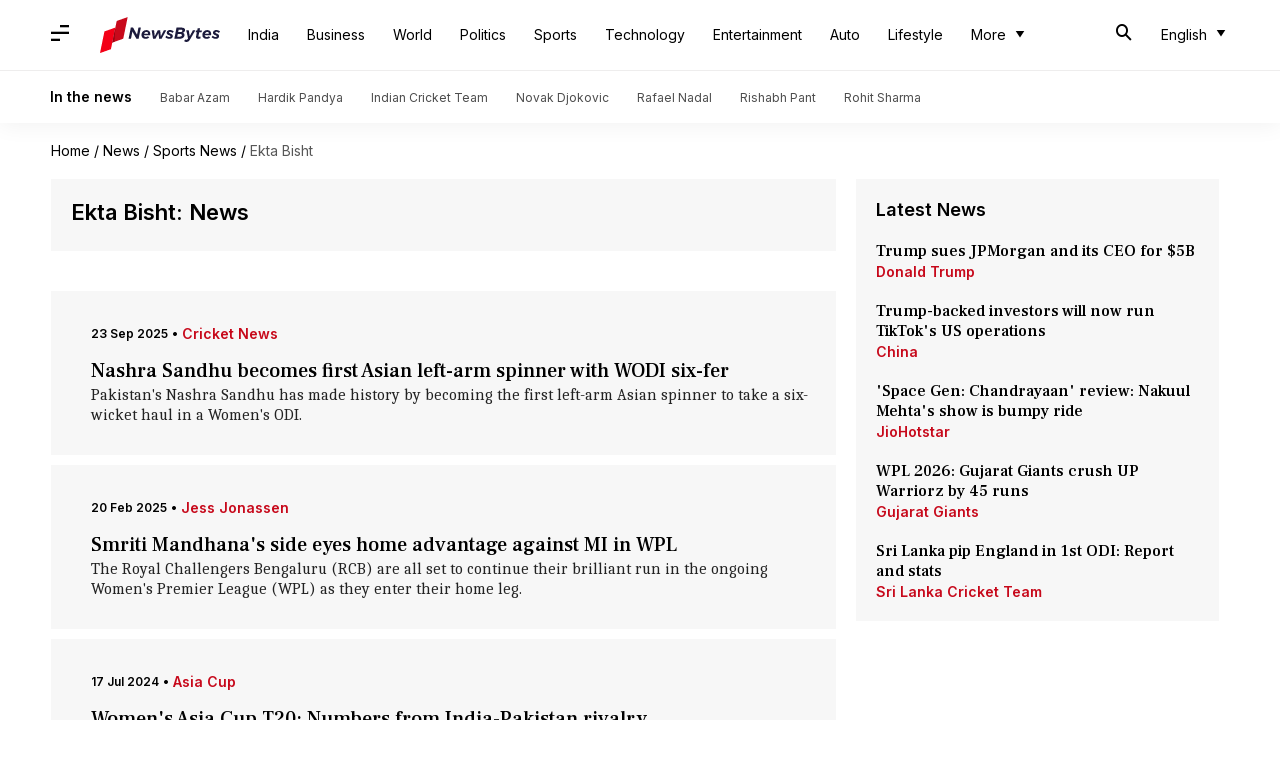

--- FILE ---
content_type: text/html; charset=UTF-8
request_url: https://www.newsbytesapp.com/news/sports/ekta-bisht
body_size: 21455
content:
<!DOCTYPE html>
<html lang="en" class="styles-loading">
    <head>
        <meta http-equiv="Content-Type" content="text/html; charset=UTF-8" />
<title>Ekta Bisht: Latest News, News Articles, Photos, Videos - NewsBytes</title>
<meta name="viewport" content="width=device-width, initial-scale=1">
<meta name="description" content="Find Latest News, Videos and Pictures about Ekta Bisht. Explore latest updates, news, information from NewsBytes. All about Ekta Bisht.">
        <link rel="preconnect" href="https://securepubads.g.doubleclick.net/">
        <link rel="preconnect" href="https://aax.amazon-adsystem.com/">

                <link rel="preconnect" href="https://fonts.googleapis.com">
<link rel="preconnect" href="https://fonts.gstatic.com" crossorigin>


<link rel="nb-event" data-event="alpine:init" data-handler="libloader" data-as="css" data-assets_0="https://fonts.googleapis.com/css2?family=Caladea:wght@400;700&amp;family=Frank+Ruhl+Libre:wght@500&amp;family=Inter:wght@400;500;600&amp;display=swap"/>
        
                        <script type="application/ld+json">{"@context":"https://schema.org","@type":"ItemList","url":"https://www.newsbytesapp.com/news/sports/ekta-bisht","name":"Ekta Bisht: News","description":"","itemListElement":[{"@type":"ListItem","position":1,"item":{"@type":"NewsArticle","headline":"Nashra Sandhu becomes first Asian left-arm spinner with WODI six-fer","url":"https://www.newsbytesapp.com/news/sports/pakistan-spinner-nashra-sandhu-delivers-historic-wodi-spell/story","description":"Pakistan's Nashra Sandhu has made history by becoming the first left-arm Asian spinner to take a six-wicket haul in a Women's ODI.","image":"https://i.cdn.newsbytesapp.com/images/l40220250923022700.jpeg","datePublished":"2025-09-23T02:27:07+0530","Author":{"@type":"Person","name":"Yantra","image":"","url":"https://www.newsbytesapp.com/author/gaurav/292"}}},{"@type":"ListItem","position":2,"item":{"@type":"NewsArticle","headline":"Smriti Mandhana's side eyes home advantage against MI in WPL","url":"https://www.newsbytesapp.com/news/sports/wpl-rcb-take-on-mi-in-crunch-clash/story","description":"The Royal Challengers Bengaluru (RCB) are all set to continue their brilliant run in the ongoing Women's Premier League (WPL) as they enter their home leg.","image":"https://i.cdn.newsbytesapp.com/images/l48320250220215952.jpeg","datePublished":"2025-02-20T22:00:17+0530","Author":{"@type":"Person","name":"Yantra","image":"","url":"https://www.newsbytesapp.com/author/rajdeep/147"}}},{"@type":"ListItem","position":3,"item":{"@type":"NewsArticle","headline":"Women's Asia Cup T20: Numbers from India-Pakistan rivalry","url":"https://www.newsbytesapp.com/news/sports/women-s-asia-cup-t20-decoding-the-india-pakistan-rivalry/story","description":"The 2024 Women's Asia Cup T20 will be underway on July 19 with a total of eight teams taking part.","image":"https://i.cdn.newsbytesapp.com/images/l71720240717131834.jpeg","datePublished":"2024-07-17T13:20:42+0530","Author":{"@type":"Person","name":"Parth Dhall","image":"","url":"https://www.newsbytesapp.com/author/parth/197"}}},{"@type":"ListItem","position":4,"item":{"@type":"NewsArticle","headline":"Women's Asia Cup T20: A look at Team India's dominance","url":"https://www.newsbytesapp.com/news/sports/india-s-record-at-women-s-t20-asia-cup/story","description":"The 2024 Women's Asia Cup T20 is set to commence on July 19 with a total of eight teams taking part.","image":"https://i.cdn.newsbytesapp.com/images/l29720240716232215.jpeg","datePublished":"2024-07-16T23:23:53+0530","Author":{"@type":"Person","name":"Parth Dhall","image":"","url":"https://www.newsbytesapp.com/author/parth/197"}}},{"@type":"ListItem","position":5,"item":{"@type":"NewsArticle","headline":"Ekta Bisht picks 7/8 in Senior Women's T20 Trophy","url":"https://www.newsbytesapp.com/news/sports/ekta-bisht-picks-7-8-in-women-s-t20-trophy/story","description":"Veteran Indian spinner Ekta Bisht recorded astonishing figures of 7/8 against Jharkhand in the ongoing Senior Women's T20 Trophy.","image":"https://i.cdn.newsbytesapp.com/images/l50720221020170745.jpeg","datePublished":"2022-10-20T17:42:31+0530","Author":{"@type":"Person","name":"Gaurav Tripathi","image":"","url":"https://www.newsbytesapp.com/author/gaurav/292"}}},{"@type":"ListItem","position":6,"item":{"@type":"NewsArticle","headline":"Asia Cup T20: Indian eves thrash Pakistan to enter final","url":"https://www.newsbytesapp.com/news/sports/harmanpreet-mandhana-shine-against-pakistan/story","description":"Indian women's team overcame arch-rivals Pakistan in their Asia Cup T20 match in Kuala Lumpur to advance to the final.","image":"https://i.cdn.newsbytesapp.com/images/l147_18781528523178.jpg","datePublished":"2018-06-09T12:02:31+0530","Author":{"@type":"Person","name":"Rajdeep Saha","image":"","url":"https://www.newsbytesapp.com/author/rajdeep/147"}}},{"@type":"ListItem","position":7,"item":{"@type":"NewsArticle","headline":"Indian women will host Australia for a 3-match ODI series","url":"https://www.newsbytesapp.com/news/sports/indian-eves-to-host-australia-in-march/story","description":"After taming the Proteas in South Africa, the Indian women's cricket team is scheduled to play 3 ODIs against Australia at home.","image":"https://i.cdn.newsbytesapp.com/images/l136_9421519725703.jpg","datePublished":"2018-02-27T16:07:57+0530","Author":{"@type":"Person","name":"Rodney Dsouza","image":"","url":"https://www.newsbytesapp.com/author/rodney/136"}}}]}</script>
                        
        <style type="text/css">
        :root{--primary-font: "Frank Ruhl Libre", Helvetica, Arial, sans-serif;--secondary-font: "Caladea", serif;--tertiary-font: "Inter", Helvetica, Arial, sans-serif}

                            html.styles-loading>body>*{display:none;}html.styles-loading .page-loader{display:flex}html .page-loader{display:none}.page-loader{position:fixed;top:0;bottom:0;left:0;right:0;z-index:10;height:100vh;width:100vw;align-items:center;justify-content:center;overflow:hidden;background-color:#fff;display:flex}
.mld{padding: 0 1.25rem;font-size: 22px;font-weight: 700;color: #c7091b !important;}

                          
        
                .font-primary{font-family:var(--primary-font)}.font-secondary{font-family:var(--secondary-font)}.font-tertiary{font-family:var(--tertiary-font)}.slab-logo-item a img,.slab-logo-item a svg,.clickable-logo img,.clickable-logo svg{height:36px;pointer-events:none}.wrapper{max-width:1200px;width:92%;margin-left:auto;margin-right:auto}.first-tier{font-size:.875rem;line-height:1.25rem;font-family:var(--primary-font)}#header-nav .top-nav{width:100%;z-index:3;background-color:#fff;position:fixed;top:0}#header-nav .top-bar.lg-screen{height:70px;display:flex}#header-nav .top-bar.lg-screen ul[data-cname=list-hdBttns]{display:flex;list-style-type:none}#header-nav .top-bar.lg-screen .search-bar{display:flex;align-items:center;justify-content:space-between;padding-top:20px;padding-bottom:20px;width:100%}#header-nav .top-bar.touch-screen .search-bar{display:flex;align-items:center;justify-content:space-between;padding-left:4%;padding-right:4%}#header-nav .top-bar.touch-screen .lt-box{display:flex;align-items:center;min-width:110px;position:absolute;right:0}@media (min-width: 1024px){.hidden-lg{display:none}}.lt-box.lg{justify-content:space-between}#header-nav .top-bar.touch-screen{height:56px;position:relative}.top-bar.touch-screen[data-search=on] .first-tier{display:none}.top-bar.touch-screen .first-tier{position:absolute;top:0;bottom:0;left:4%;right:4%}.top-bar.lg-screen .first-tier{width:100%;height:100%;position:relative;display:flex;align-items:center}.top-bar.lg-screen .first-tier .lt-box{position:absolute;right:0;justify-content:center;min-width:120px}.slab-logo-item{position:relative;display:flex;height:100%;align-items:center}.slab-logo-item a{margin-left:.625rem;padding-top:.375rem;padding-bottom:.375rem}.br-t-1p-white-smoke{border-top:1px solid #eeeded}.supporting-header{padding-top:.875rem;padding-bottom:.875rem;border-top:1px solid #eeeded}.wrapper-item{display:flex;align-items:center;margin-left:-15px;margin-right:-15px}.wrapper-item .title{padding-left:.875rem;padding-right:.875rem;font-size:.875rem;line-height:1.25rem;font-weight:700;--tw-text-opacity: 1;color:rgb(0 0 0 / var(--tw-text-opacity));font-family:var(--tertiary-font)}.wrapper-item .item{padding-left:.875rem;padding-right:.875rem}.wrapper-item .item a{font-size:.75rem;line-height:1rem;font-family:var(--tertiary-font);color:#4d4d4d}#header-nav .m-icon{padding:1rem;font-size:18px}@media screen and (min-width: 768px){#header-nav .m-icon{padding-left:0}}@media screen and (max-width: 1024px){.hidden-in-touch{display:none}}.nbadvt-sticky{position:fixed;left:0;right:0;bottom:0;z-index:20;display:flex;height:3rem;width:100%;align-items:center;justify-content:center}.link.nbadvt-sticky{display:block;width:100%;font-family:var(--primary-font)}.advt-embed{display:flex;flex-direction:column;--tw-bg-opacity: 1;background-color:rgb(255 255 255 / var(--tw-bg-opacity))}.nbadvt-sticky .advt-embed{background-color:transparent;overflow:scroll;scrollbar-width:none}.nbadvt-sticky .advt-embed .nbadvt{background-color:transparent;min-height:auto!important}.advt-embed .nbadvt,.advt-embed .nbadvt>div{display:flex;flex-direction:column;align-items:center;justify-content:center}.advt-embed .nbadvt>:first-child{height:auto;width:auto}.advt-embed .nbadvt{--tw-bg-opacity: 1;background-color:rgb(238 237 237 / var(--tw-bg-opacity));min-height:300px}.partner-page .advt-embed:first-child .nbadvt,.main-event .advt-embed .nbadvt{min-height:340px}.advt-embed div p{margin-top:1rem;text-align:center;font-size:.75rem;line-height:1rem;margin-bottom:5px;font-family:var(--tertiary-font);color:var(--text-dove-grey)}.advt-final .advt-embed:first-child>div:first-child{max-height:unset}.advt-final{display:flex;flex-direction:column;align-items:center;justify-content:center;padding-top:1.25rem;padding-bottom:50px}aside .advt-embed{margin-bottom:.625rem}.advt-final .advt-embed{width:100%}aside .advt-embed div p,.main-event .advt-embed div p{margin:0;--tw-bg-opacity: 1;background-color:rgb(238 237 237 / var(--tw-bg-opacity));padding-top:1rem;padding-bottom:1rem;padding-bottom:5px}.place-holder{display:flex;align-items:flex-start;justify-content:center;border-radius:10px;padding:.875rem 1rem 1rem;font-family:var(--tertiary-font);width:calc(100% - 50px)}.place-holder .svg-container{position:relative;margin-right:1rem;height:72px;width:97px;padding-right:1rem;border-right:1px solid rgba(0,0,0,.1)}.place-holder .svg-container svg{position:absolute}.place-holder .svg-container .text{text-align:right;font-size:19px;font-weight:800;line-height:1.3;--tw-text-opacity: 1;color:rgb(151 4 18 / var(--tw-text-opacity))}.place-holder .pl-desc{font-size:.875rem;line-height:1.25rem;font-family:var(--tertiary-font);width:calc(100% - 120px);color:#333!important;word-break:break-word}.OUTBRAIN .ob-widget-header{display:none!important}#ob-sticky{--tw-bg-opacity: 1;background-color:rgb(255 255 255 / var(--tw-bg-opacity))}.taboola-advt-container{height:100%;width:100%;padding-top:1.25rem}.taboola-advt-container>div{height:100%;min-height:250px;width:100%;border-radius:14px;--tw-bg-opacity: 1;background-color:rgb(255 255 255 / var(--tw-bg-opacity));--tw-shadow: 0 0 10px 4px rgba(0,0,0,.06);--tw-shadow-colored: 0 0 10px 4px var(--tw-shadow-color);box-shadow:var(--tw-ring-offset-shadow, 0 0 #0000),var(--tw-ring-shadow, 0 0 #0000),var(--tw-shadow);outline-color:1px solid rgba(0,0,0,.05)}.bg-advt :first-child{--tw-bg-opacity: 1;background-color:rgb(255 255 255 / var(--tw-bg-opacity))}*,*:before,*:after{box-sizing:border-box}a,p{--tw-text-opacity: 1;color:rgb(0 0 0 / var(--tw-text-opacity));text-decoration-line:none}body,hr,h1,h2,h3,h4,p,ul{margin:0;padding:0}.hidden{display:none}img{width:100%}.content-wrapper{display:flex;flex-direction:column}@media (min-width: 1024px){.content-wrapper{flex-direction:row-reverse}}.content-wrapper main{width:100%}@media (min-width: 1024px){.content-wrapper main{width:66.666667%}}.content-wrapper aside{width:100%}@media (min-width: 768px){.content-wrapper aside{margin-top:1.25rem}}@media (min-width: 1024px){.content-wrapper aside{width:33.333333%;padding-left:1.25rem;padding-right:.625rem}}.content-wrapper aside>div:not(.advt-embed){display:none}@media (min-width: 1024px){.content-wrapper aside>div:not(.advt-embed){display:block}.content-wrapper main aside{display:none}}.content-wrapper main aside>div:not(.advt-embed){display:block}.px-pr-4{padding-left:4%;padding-right:4%}@media screen and (min-width: 768px){.content-wrapper{width:92%;max-width:1200px;margin-left:auto;margin-right:auto}}.n-list{display:flex;flex-direction:column}.n-list>:not([hidden])~:not([hidden]){--tw-space-y-reverse: 0;margin-top:calc(1.25rem * calc(1 - var(--tw-space-y-reverse)));margin-bottom:calc(1.25rem * var(--tw-space-y-reverse))}.n-list{padding:1.25rem;background:var(--bg-dark)}.n-list .p-title{font-size:1.125rem;line-height:1.75rem;font-weight:600;line-height:22px;font-family:var(--tertiary-font)}.n-list .item .content{display:flex;width:66.666667%;flex-direction:column;padding-left:.625rem}.n-list .item{display:flex;cursor:pointer;flex-direction:row}.n-list .count{border-top-left-radius:.25rem;border-bottom-left-radius:.25rem;padding-left:.625rem;font-size:28px;font-weight:600;line-height:30px;font-family:var(--primary-font)}@media (min-width: 768px){.n-list .count{font-size:36px;line-height:38px}}.n-list .item .title{font-size:1rem;font-weight:500;line-height:1.25rem;font-family:var(--primary-font)}.n-list .item .category{margin-top:.125rem;font-size:.875rem;line-height:1.25rem;font-weight:600;line-height:18px;font-family:var(--tertiary-font)}.n-list .item .img-container{width:33.333333%}@media (min-width: 768px){.n-list .item .img-container{width:60px}}.n-list .item .img-container img{aspect-ratio:16 / 9;-o-object-fit:cover;object-fit:cover}@media (min-width: 768px){.n-list .item .img-container img{aspect-ratio:1 / 1}}.simple-list{display:flex;flex-direction:column}.simple-list>:not([hidden])~:not([hidden]){--tw-space-y-reverse: 0;margin-top:calc(1.25rem * calc(1 - var(--tw-space-y-reverse)));margin-bottom:calc(1.25rem * var(--tw-space-y-reverse))}.simple-list{padding:1.25rem;background:var(--bg-dark)}.simple-list .p-title{font-size:1.125rem;line-height:1.75rem;font-weight:600;line-height:22px;font-family:var(--tertiary-font)}.simple-list .item .content{display:flex;flex-direction:column}.simple-list .item{display:flex;cursor:pointer;flex-direction:row}.simple-list .count{border-top-left-radius:.25rem;border-bottom-left-radius:.25rem;padding-left:.625rem;font-size:28px;font-weight:600;line-height:30px;font-family:var(--primary-font)}@media (min-width: 768px){.simple-list .count{font-size:36px;line-height:38px}}.simple-list .item .title{font-size:1rem;font-weight:500;line-height:1.25rem;font-family:var(--primary-font)}.simple-list .item .category{margin-top:.125rem;font-size:.875rem;line-height:1.25rem;font-weight:600;line-height:18px;font-family:var(--tertiary-font);color:var(--text-venetian-red)}.simple-list .item .img-container{margin-right:.625rem;width:33.333333%}@media (min-width: 768px){.simple-list .item .img-container{width:60px}}.simple-list .item .img-container img{aspect-ratio:16 / 9;-o-object-fit:cover;object-fit:cover}@media (min-width: 768px){.simple-list .item .img-container img{aspect-ratio:1 / 1}}.p-listing-figure{margin-top:.625rem;display:flex;flex-direction:column;--tw-text-opacity: 1;color:rgb(255 255 255 / var(--tw-text-opacity))}@media (min-width: 768px){.p-listing-figure{margin-top:1.25rem}}.p-listing-figure img{aspect-ratio:16 / 9}.p-listing-figure a{position:relative}.p-listing-figure .img-text{position:absolute;bottom:0;left:0;display:flex;height:50%;width:100%;align-items:flex-end;padding-left:1.25rem;padding-right:1.25rem;padding-bottom:1.25rem;--tw-text-opacity: 1;color:rgb(255 255 255 / var(--tw-text-opacity));background:linear-gradient(180deg,transparent,#000000)}.p-listing-figure .img-text h1{font-size:1.5rem;font-weight:600;line-height:1.75rem}@media (min-width: 768px){.p-listing-figure .img-text h1{font-size:30px;line-height:34px}}.p-listing-figure .img-text h1{font-family:var(--primary-font)}.p-listing-figure .items{display:flex;flex-direction:column;padding-left:.625rem;padding-right:.625rem;padding-bottom:30px}@media (min-width: 768px){.p-listing-figure .items{flex-direction:row}}.p-listing-figure .items{font-family:var(--primary-font)}.p-listing-figure .items a{margin-top:1.25rem;display:flex;width:100%;flex-direction:column;padding-left:.625rem;padding-right:.625rem;--tw-text-opacity: 1;color:rgb(0 0 0 / var(--tw-text-opacity))}@media (min-width: 768px){.p-listing-figure .items a{width:33.333333%}}.p-listing-figure .items a{text-decoration:none}.p-listing-figure .items .timestamp{font-size:.875rem;line-height:1.25rem;line-height:18px}.p-listing-figure .items .title{font-size:1rem;font-weight:500;line-height:1.25rem;font-family:var(--primary-font)}.p-listing-figure .items a p{margin-top:.25rem;--tw-text-opacity: 1;color:rgb(255 255 255 / var(--tw-text-opacity))}.p-listing-figure .items a p:first-child{margin-top:0;font-family:var(--tertiary-font);color:var(--text-lt-grey)}.slider-news{padding-top:.625rem;padding-bottom:.625rem}@media (min-width: 1024px){.slider-news{display:none}}.slider-news{background-color:#f7f7f7}aside .slider-news{display:none}@media (min-width: 1024px){aside .slider-news{display:block}}.slider-news .title{padding:.625rem 1.25rem 1.25rem;font-size:1.125rem;line-height:1.75rem;font-weight:700;font-family:var(--tertiary-font)}.slider-news .tabs{position:relative;white-space:nowrap}.slider-news .tabs-container{position:relative}.slider-news .slider-tabs{display:flex;overflow-x:scroll;overflow-y:hidden;white-space:nowrap;-webkit-overflow-scrolling:touch;-ms-overflow-style:none;scrollbar-width:none;height:35px}.slider-news .tab-item{cursor:pointer;padding:.5rem 1.5rem;font-size:.875rem;line-height:1.25rem;font-weight:700;font-family:var(--tertiary-font);color:var(--text-dove-grey)}.slider-news .tab-item.active{color:#000;border-bottom:1px solid #000}.slider-news .component{white-space:normal}@media (min-width: 768px){.slider-news .component{padding-left:0;padding-right:0}}.tab-content{padding-left:1rem;padding-right:1rem}@media (min-width: 768px){.tab-content{padding-left:0;padding-right:0}}.tab-content h3{display:block;padding-top:1.25rem;font-size:1.125rem;line-height:1.75rem;font-weight:700}@media (min-width: 768px){.tab-content h3{padding-left:1.25rem;padding-right:1.25rem}}.tab-content h3{font-family:var(--tertiary-font)}.tab-content h3 a{color:var(--text-link)}@media (min-width: 768px){.tab-content .tab{padding-left:.625rem;padding-right:.625rem}}.tab-content .tab .list-item{margin-top:1.25rem;display:flex}@media (min-width: 768px){.tab-content .tab .list-item{padding-left:.625rem;padding-right:.625rem}}.tab-content .tab .list-item .tx-container{width:100%}.tab-content .tab .list-item .tx-container .clickable-item,.tab-content .tab .list-item .tx-container .tag{display:block;font-size:1rem;line-height:1.5rem;line-height:20px;font-family:var(--primary-font);font-weight:500}.tab-content .tab .list-item .tx-container a.tag{margin-top:.125rem;font-size:.875rem;line-height:1.25rem;font-weight:700;line-height:18px;font-family:var(--tertiary-font);color:var(--text-venetian-red)}.breadcrumbs{overflow:hidden;text-overflow:ellipsis;white-space:nowrap;padding-top:1.25rem;font-size:.875rem;line-height:1.25rem;display:flex;flex-direction:column}@media (min-width: 1024px){.breadcrumbs{flex-direction:row-reverse}}.breadcrumbs main{width:100%}@media (min-width: 1024px){.breadcrumbs main{width:66.666667%}}.breadcrumbs aside{width:100%}@media (min-width: 768px){.breadcrumbs aside{margin-top:1.25rem}}@media (min-width: 1024px){.breadcrumbs aside{width:33.333333%;padding-left:1.25rem;padding-right:.625rem}}.breadcrumbs aside>div:not(.advt-embed){display:none}@media (min-width: 1024px){.breadcrumbs aside>div:not(.advt-embed){display:block}.breadcrumbs main aside{display:none}}.breadcrumbs main aside>div:not(.advt-embed){display:block}.breadcrumbs{padding-left:4%;padding-right:4%}@media screen and (min-width: 768px){.breadcrumbs{width:92%;max-width:1200px;margin-left:auto;margin-right:auto}}@media (min-width: 768px){.breadcrumbs{padding-left:0;padding-right:0}}.breadcrumbs{display:block;color:#575757;font-family:var(--tertiary-font);line-height:1rem}.breadcrumbs .item{--tw-text-opacity: 1;color:rgb(0 0 0 / var(--tw-text-opacity))}.p-section-header{margin-top:1.25rem;display:flex;flex-direction:column}.p-section-header>:not([hidden])~:not([hidden]){--tw-space-y-reverse: 0;margin-top:calc(.375rem * calc(1 - var(--tw-space-y-reverse)));margin-bottom:calc(.375rem * var(--tw-space-y-reverse))}.p-section-header{padding:30px 4%}@media (min-width: 768px){.p-section-header{padding:1.25rem}}.p-section-header{background:var(--bg-dark)}.p-section-header h4{font-size:22px;font-weight:600;line-height:26px;font-family:var(--tertiary-font)}.p-section-header p{font-size:.875rem;line-height:1.25rem;line-height:18px;font-family:var(--secondary-font)}.t-listing-figure{margin-top:.625rem;--tw-bg-opacity: 1;background-color:rgb(255 255 255 / var(--tw-bg-opacity));padding-top:.625rem;padding-bottom:.625rem;padding-left:4%;padding-right:4%}@media (min-width: 768px){.t-listing-figure{margin-top:1.25rem;padding-left:.625rem;padding-right:.625rem}}.t-listing-figure{background:var(--bg-dark)}.t-listing-figure h2 a{display:inline-block;padding-top:.625rem;font-size:22px;font-weight:600;line-height:26px;font-family:var(--tertiary-font)}@media (min-width: 768px){.t-listing-figure h2 a{padding-left:.625rem;padding-right:.625rem}}.t-listing-figure .cover{margin-top:1.25rem;display:flex;width:100%;cursor:pointer;flex-wrap:wrap;align-items:center}@media (min-width: 768px){.t-listing-figure .cover{padding-left:.625rem;padding-right:.625rem}}.t-listing-figure .cover a{width:100%}@media (min-width: 768px){.t-listing-figure .cover a{width:50%}}.t-listing-figure .cover a img{aspect-ratio:16 / 9;width:100%}.t-listing-figure .cover .tx-container{margin-top:1.25rem;width:100%}@media (min-width: 768px){.t-listing-figure .cover .tx-container{margin-top:0;width:50%;padding-left:1.25rem}}.t-listing-figure .cover .tx-container .tag-container{font-size:.875rem;line-height:1.25rem;font-weight:600;line-height:18px;font-family:var(--tertiary-font)}.t-listing-figure .cover .tx-container .title{margin-top:.25rem;display:flex;width:100%;font-size:1.25rem;line-height:1.5rem;font-family:var(--primary-font)}@media (min-width: 768px){.t-listing-figure .cover .tx-container .title{font-size:1.5rem;line-height:2rem;line-height:28px}}.t-listing-figure .cover .tx-container p{margin-top:.125rem;font-size:1rem;line-height:1.25rem;font-family:var(--secondary-font)}.t-listing-figure .items{display:flex;flex-direction:column}@media (min-width: 768px){.t-listing-figure .items{flex-direction:row}}.t-listing-figure .items .item{margin-top:1.25rem;display:flex;width:100%;cursor:pointer;flex-direction:column}@media (min-width: 768px){.t-listing-figure .items .item{width:33.333333%;padding-left:.625rem;padding-right:.625rem}}.t-listing-figure .items .item .tag-container .timestamp{font-size:.875rem;line-height:1.25rem;font-family:var(--tertiary-font)}@media (min-width: 768px){.t-listing-figure .items .item .tag-container .timestamp{font-size:.75rem;line-height:1rem}}.t-listing-figure .items .item h3{margin-top:.25rem;font-size:1rem;font-weight:500;line-height:1.25rem;font-family:var(--primary-font)}.t-listing-figure .items .item .tag-container .tag{display:inline-block;font-size:.875rem;line-height:1.25rem;font-family:var(--tertiary-font)}@media (min-width: 768px){.t-listing-figure .items .item .tag-container .tag{font-size:.75rem;line-height:1rem}}.t-listing-figure .link-container{padding-top:1.25rem;padding-bottom:.625rem}@media (min-width: 768px){.t-listing-figure .link-container{padding-left:.625rem}}.t-listing-figure .tag-container{font-size:.875rem;font-weight:600;line-height:1.25rem;font-family:var(--tertiary-font)}@media (min-width: 768px){.t-listing-figure .tag-container{font-size:.75rem;line-height:1rem;line-height:18px}}.t-listing-figure h3{margin-top:.25rem;font-size:1.25rem;font-weight:500;line-height:1.5rem;font-family:var(--primary-font)}.t-listing-figure p{margin-top:.125rem;font-size:1rem;font-weight:400;line-height:1.25rem;font-family:var(--secondary-font);color:var(--text-lt)}.link{display:inline-block;font-family:var(--primary-font)}.link.fixed{display:block;width:100%;font-family:var(--primary-font)}.link a{display:flex;align-items:center;color:var(--text-link)}.link a .title{font-size:1rem;line-height:1.5rem;font-weight:600;font-family:var(--tertiary-font)}.link a .icon{margin-top:.375rem;margin-left:.375rem;font-size:1.25rem;line-height:1.75rem}.button-container{padding-top:30px;padding-bottom:1.25rem}@media (min-width: 768px){.button-container{padding-left:.625rem;padding-right:.625rem}}.bttn-link{padding-top:1.25rem;padding-bottom:1.25rem}@media (min-width: 768px){.bttn-link{padding-left:.625rem;padding-right:.625rem}}.bttn-link a{display:block;width:100%;border-radius:10px;--tw-bg-opacity: 1;background-color:rgb(255 255 255 / var(--tw-bg-opacity));padding-top:.875rem;padding-bottom:.875rem;text-align:center;font-size:.875rem;line-height:1.25rem;font-weight:600;font-family:var(--tertiary-font);color:var(--text-link)}.bttn-container{padding-top:1.25rem;padding-bottom:1.25rem}@media (min-width: 768px){.bttn-container{padding-left:.625rem;padding-right:.625rem}}.bttn-container a.standard-bttn{display:block;width:100%;border-radius:10px;--tw-bg-opacity: 1;background-color:rgb(255 255 255 / var(--tw-bg-opacity));padding-top:.875rem;padding-bottom:.875rem;text-align:center;font-size:.875rem;line-height:1.25rem;font-weight:600;font-family:var(--tertiary-font)}.bttn-container a.standard-bttn:hover{--tw-bg-opacity: 1;background-color:rgb(237 245 255 / var(--tw-bg-opacity));--tw-text-opacity: 1;color:rgb(0 68 148 / var(--tw-text-opacity))}.bttn-container a.standard-bttn{color:var(--text-link)}.load-more-parent{display:flex;justify-content:center;padding-left:1.25rem;padding-right:1.25rem}.load-more-parent .load-more{display:block;width:100%;border-radius:10px;background-color:transparent;padding-top:.875rem;padding-bottom:.875rem;text-align:center;font-size:.875rem;line-height:1.25rem;font-weight:600;line-height:18px;font-family:var(--tertiary-font);color:var(--text-link);border:1px solid #3391ff}.load-more-free{display:inline-block;border-radius:10px;background-color:transparent;padding-left:30px;padding-right:30px;font-size:.875rem;line-height:1.25rem;font-weight:600;line-height:18px;font-family:var(--tertiary-font)}@media (min-width: 768px){.load-more-free{padding-left:2.5rem;padding-right:2.5rem}}.load-more-free{color:var(--text-link);border:1px solid #3391ff}.load-more-parent .load-more:hover,.load-more-free:hover{color:#004494;border:1px solid #004494}.load-more-solid{display:block;border-radius:10px;padding-left:30px;padding-right:30px;padding-top:.875rem;padding-bottom:.875rem;text-align:center;font-size:.875rem;line-height:1.25rem;font-weight:600;--tw-text-opacity: 1;color:rgb(255 255 255 / var(--tw-text-opacity));font-family:var(--tertiary-font)}@media (min-width: 768px){.load-more-solid{padding-left:2.5rem;padding-right:2.5rem}}.load-more-solid{border:1px solid #3391ff;background-color:#0053b3}.load-more-solid-fixed{display:inline-block;border-radius:10px;padding-left:30px;padding-right:30px;padding-top:.875rem;padding-bottom:.875rem;font-size:.875rem;line-height:1.25rem;font-weight:600;--tw-text-opacity: 1;color:rgb(255 255 255 / var(--tw-text-opacity));font-family:var(--tertiary-font)}@media (min-width: 768px){.load-more-solid-fixed{padding-left:2.5rem;padding-right:2.5rem}}.load-more-solid-fixed{border:1px solid #3391ff;background-color:#0053b3}.m-list-card{margin-top:.625rem;--tw-bg-opacity: 1;background-color:rgb(255 255 255 / var(--tw-bg-opacity));padding-top:.625rem;padding-bottom:.625rem;padding-left:4%;padding-right:4%}@media (min-width: 768px){.m-list-card{margin-top:1.25rem;padding-left:.625rem;padding-right:.625rem}}.m-list-card{background:var(--bg-dark)}.m-list-card h2{display:inline-block;font-size:1.125rem;line-height:1.75rem;font-weight:600;line-height:22px;font-family:var(--tertiary-font)}@media (min-width: 768px){.m-list-card h2{padding-left:.625rem;padding-right:.625rem}}.c-list{display:flex;flex-direction:row;flex-wrap:wrap;background:var(--bg-dark)}.c-list .item{margin-top:1rem;display:flex;width:100%;cursor:pointer;flex-direction:row;justify-content:space-between;padding-left:.625rem;padding-right:.625rem}@media (min-width: 768px){.c-list .item{width:50%}}.c-list .item .img-container{width:50%}.c-list .item .img-container img{aspect-ratio:16 / 9}.c-list .item .content{display:flex;width:50%;flex-direction:column}.c-list .item .content>:not([hidden])~:not([hidden]){--tw-space-y-reverse: 0;margin-top:calc(.125rem * calc(1 - var(--tw-space-y-reverse)));margin-bottom:calc(.125rem * var(--tw-space-y-reverse))}.c-list .item .content{padding-left:.625rem}.c-list .item .content .timestamp{font-size:.875rem;line-height:1.25rem;font-weight:600;font-family:var(--tertiary-font)}.c-list .item .content .title{font-size:1rem;font-weight:500;line-height:1.25rem;font-family:var(--primary-font)}.c-list .item .content .category{font-size:.875rem;line-height:1.25rem;font-weight:600;font-family:var(--tertiary-font)}.s-list{display:flex;flex-direction:row;flex-wrap:wrap;background:var(--bg-dark)}.s-list .item{margin-top:1rem;display:flex;width:100%;flex-direction:row}@media (min-width: 768px){.s-list .item{width:33.333333%}}.s-list .item .img-container{width:33.333333%}@media (min-width: 768px){.s-list .item .img-container{width:60px}}.s-list .item .img-container img{aspect-ratio:16 / 9;-o-object-fit:cover;object-fit:cover}@media (min-width: 768px){.s-list .item .img-container img{aspect-ratio:1 / 1}}.s-list .item .content{display:flex;width:66.666667%;flex-direction:column}.s-list .item .content>:not([hidden])~:not([hidden]){--tw-space-y-reverse: 0;margin-top:calc(.125rem * calc(1 - var(--tw-space-y-reverse)));margin-bottom:calc(.125rem * var(--tw-space-y-reverse))}.s-list .item .content{padding-left:.625rem}.s-list .item .title{font-size:1rem;line-height:1.25rem;font-family:var(--primary-font)}.s-list .item .content .category{font-size:.875rem;line-height:1.25rem;font-weight:600;font-family:var(--tertiary-font)}.d-list{margin-top:.625rem;display:flex;flex-direction:column;padding-top:.625rem}@media (min-width: 768px){.d-list{margin-top:1.25rem}}.d-list .title-container{display:flex;width:100%;align-items:center;padding-top:.625rem;font-weight:600;font-family:var(--tertiary-font);padding-left:4%;padding-right:4%}@media (min-width: 768px){.d-list .title-container{padding-left:1.25rem;padding-right:1.25rem}}.d-list .title-container .p-title{font-size:1.125rem;line-height:1.75rem;line-height:22px}@media (min-width: 768px){.d-list .title-container .p-title{margin-left:-6%}}.d-list hr{margin-left:1.25rem;height:.25rem;flex-grow:1;border-width:0px;background-color:var(--bg-dark)}.d-list .item{margin-top:.625rem;display:flex;width:100%;cursor:pointer;flex-direction:column;padding-top:1.25rem;padding-bottom:1.25rem;padding-left:4%;padding-right:4%}@media (min-width: 768px){.d-list .item{padding-left:1.25rem;padding-right:1.25rem;padding-top:18px;padding-bottom:30px}}.d-list .item{background-color:var(--bg-dark)}.d-list .item .tag-container{display:flex;min-height:50px;min-width:50px;align-items:center}.d-list .item .tag-container>:not([hidden])~:not([hidden]){--tw-space-x-reverse: 0;margin-right:calc(.25rem * var(--tw-space-x-reverse));margin-left:calc(.25rem * calc(1 - var(--tw-space-x-reverse)))}.d-list .item .tag-container{font-size:.875rem;font-weight:600;line-height:1.25rem;font-family:var(--tertiary-font)}@media (min-width: 768px){.d-list .item .tag-container{padding-left:1.25rem;font-size:.75rem;line-height:1rem}}.d-list .item .category{display:inline-block;font-size:.875rem;font-weight:600;line-height:1.25rem;font-family:var(--tertiary-font);color:var(--text-venetian-red)}.d-list .item .title{display:block;font-size:1.25rem;font-weight:500;line-height:1.5rem;font-family:var(--primary-font)}@media (min-width: 768px){.d-list .item .title{padding-left:1.25rem}}.d-list .item .description{margin-top:.125rem;font-size:1rem;line-height:1.25rem;font-family:var(--secondary-font)}@media (min-width: 768px){.d-list .item .description{padding-left:1.25rem}}.d-list .item .description{color:var(--text-lt)}.list-title{margin-top:.625rem;padding-top:.625rem;font-size:1.25rem;line-height:1.75rem;font-weight:600;line-height:22px;font-family:var(--tertiary-font);padding-left:4%;padding-right:4%}@media (min-width: 768px){.list-title{margin-top:1.25rem;padding-left:.625rem;padding-right:.625rem}}.list-title{color:var(--text-lt)}.snapshot-header{display:flex;flex-direction:column-reverse;align-items:center;justify-content:space-between;padding-top:30px;padding-left:4%;padding-right:4%}@media (min-width: 768px){.snapshot-header{flex-direction:row;padding-right:1.25rem;padding-left:0}}.snapshot-header .content{display:flex;width:100%;flex-direction:column;padding-right:0}@media (min-width: 768px){.snapshot-header .content{padding-right:1.25rem}}.snapshot-header .content .title{margin-top:1.25rem;text-align:center;font-size:26px;font-weight:600;line-height:30px;--tw-text-opacity: 1;color:rgb(0 0 0 / var(--tw-text-opacity));font-family:var(--tertiary-font)}@media (min-width: 768px){.snapshot-header .content .title{margin-top:0;text-align:left}}.snapshot-header .content .subtitle{padding-top:.625rem;text-align:center;font-size:1rem;line-height:1.25rem;--tw-text-opacity: 1;color:rgb(0 0 0 / var(--tw-text-opacity));font-family:var(--tertiary-font)}@media (min-width: 768px){.snapshot-header .content .subtitle{text-align:left}}.snapshot-header .content .description{margin-top:.625rem;text-align:left;font-size:1rem;line-height:1.25rem;font-family:var(--secondary-font)}.snapshot-header .img-container{display:flex;width:180px;flex-basis:180px;flex-direction:column}.snapshot-header .img-container img{width:100%;height:100%}.profiles-container{display:flex;justify-content:center}@media (min-width: 768px){.profiles-container{justify-content:flex-start}}.profiles-container .social-profiles{display:flex;justify-content:flex-start;padding:0}.social-profiles .profile{display:flex;align-items:center;padding:1rem .875rem}.snapshot{display:flex;flex-wrap:wrap;padding-left:4%;padding-right:4%}@media (min-width: 768px){.snapshot{padding-left:0;padding-right:0}}.snapshot .link-item .title,.snapshot .item .title{margin-top:1.25rem;text-align:center;font-size:.875rem;line-height:1.25rem;font-weight:600;--tw-text-opacity: 1;color:rgb(0 0 0 / var(--tw-text-opacity));font-family:var(--tertiary-font)}@media (min-width: 768px){.snapshot .link-item .title,.snapshot .item .title{margin-top:0;text-align:left}}.snapshot .link-item{margin-top:30px;width:100%}.snapshot .link-item .content{display:flex}.snapshot .link-item a{margin-right:.625rem;margin-top:.625rem;display:inline-block;color:var(--text-lt)}.snapshot .link-item a .title{padding-right:.625rem;font-size:.875rem;line-height:1.25rem;font-family:var(--tertiary-font)}.snapshot .item{margin-top:30px;width:50%}.snapshot .item.multi{width:100%}@media (min-width: 768px){.snapshot .item.multi{width:50%}}.snapshot .item .data-item{margin-top:.375rem;display:flex;flex-direction:column;align-items:baseline}.snapshot .item .data-item .title{text-align:center;font-size:.875rem;line-height:1.25rem;font-weight:400;font-family:var(--tertiary-font)}@media (min-width: 768px){.snapshot .item .data-item .title{text-align:left}}.snapshot .item .data-item .subtitle{margin-bottom:.625rem;text-align:center;font-size:.75rem;line-height:1rem;font-family:var(--tertiary-font)}@media (min-width: 768px){.snapshot .item .data-item .subtitle{text-align:left}}.snapshot .item .data-item .subtitle{color:var(--text-lt)}.page-title{margin-top:2.5rem;text-align:center;font-size:22px;font-weight:600;line-height:26px;--tw-text-opacity: 1;color:rgb(0 0 0 / var(--tw-text-opacity));font-family:var(--tertiary-font)}.sel-list{margin-top:1.25rem;padding-top:.625rem;padding-bottom:1.25rem;background-color:var(--bg-dark)}.sel-list .content{margin-left:auto;margin-right:auto;display:flex;flex-direction:column}@media (min-width: 768px){.sel-list .content{flex-direction:row}}.sel-list .content{width:92%;max-width:1200px}.sel-list .title{margin-top:.625rem;padding-left:.375rem;padding-right:.375rem;font-size:1rem;font-weight:600;line-height:1.25rem;font-family:var(--tertiary-font)}@media (min-width: 768px){.sel-list .title{padding-left:0;padding-right:0}}.sel-list .list{display:flex;flex-wrap:wrap;align-items:center;font-size:1rem;font-weight:600;line-height:1.25rem;font-family:var(--tertiary-font)}@media (min-width: 768px){.sel-list .list{margin-left:.875rem}}.sel-list .list{color:var(--text-link)}.sel-list .list .item{margin-top:.625rem;padding-left:.375rem;padding-right:.375rem}.sel-list .list .item a{color:var(--text-link)}.l-list{font-size:1rem;font-weight:600;line-height:1.25rem;--tw-text-opacity: 1;color:rgb(0 0 0 / var(--tw-text-opacity));font-family:var(--tertiary-font)}.l-list .title{margin-top:1.25rem}.l-list .list{margin-left:-.625rem;margin-right:-.625rem;display:flex;flex-wrap:wrap;font-size:1rem;font-weight:600;line-height:1.25rem;font-family:var(--tertiary-font);color:var(--text-link)}.l-list .list .item{margin-top:1.25rem;width:33.333333%;padding-left:.625rem;padding-right:.625rem;font-size:.875rem;line-height:1.25rem}@media (min-width: 768px){.l-list .list .item{width:25%}}@media (min-width: 1024px){.l-list .list .item{width:16.666667%}}.l-list .list .item a{color:var(--text-link)}.tl-list{font-size:1rem;font-weight:600;line-height:1.25rem;--tw-text-opacity: 1;color:rgb(0 0 0 / var(--tw-text-opacity));font-family:var(--tertiary-font)}.tl-list .title{margin-top:1.25rem;font-size:1rem;line-height:1.5rem;font-weight:600;--tw-text-opacity: 1;color:rgb(0 0 0 / var(--tw-text-opacity));font-family:var(--tertiary-font)}.tl-list .list{margin-left:-.625rem;margin-right:-.625rem;display:flex;flex-wrap:wrap;font-size:1rem;font-weight:600;line-height:1.25rem;font-family:var(--tertiary-font);color:var(--text-link)}.tl-list .list .item{margin-top:.625rem;width:50%;padding-left:.625rem;padding-right:.625rem;font-size:.875rem;line-height:1.25rem;font-weight:400;line-height:18px}.tl-list .list .item a{color:var(--text-link)}.e-list{display:flex;flex-wrap:wrap}.e-list .item{margin-top:.625rem;display:flex;width:100%}@media (min-width: 768px){.e-list .item{margin-top:1.25rem;width:50%;padding-left:.625rem;padding-right:.625rem}}.e-list .item .content{width:100%;border-radius:10px;padding-top:1.25rem;padding-bottom:30px;padding-left:4%;padding-right:4%}@media (min-width: 768px){.e-list .item .content{padding-left:.625rem;padding-right:.625rem}}.e-list .item .content{border:1px solid #edecee}.e-list .item .content .title-container{display:flex;flex-wrap:wrap;align-items:baseline;justify-content:space-between}@media (min-width: 768px){.e-list .item .content .title-container{padding-left:.625rem;padding-right:.625rem}}.e-list .item .content .title-container .title{font-size:22px;font-weight:600;line-height:26px;--tw-text-opacity: 1;color:rgb(0 0 0 / var(--tw-text-opacity));font-family:var(--tertiary-font)}.e-list .item .content .title-container .link .title{font-size:1rem;line-height:1.25rem;color:var(--text-link)}.e-list .item .content .cover{margin-top:.625rem;display:block}@media (min-width: 768px){.e-list .item .content .cover{padding-left:.625rem;padding-right:.625rem}}.e-list .item .content .img-container{aspect-ratio:16 / 9}.e-list .item .content .img-container img{display:block;width:100%}.e-list .item .content .timestamp{margin-top:.625rem;font-size:.875rem;line-height:1.25rem;font-weight:600;line-height:18px;font-family:var(--tertiary-font);color:var(--text-lt)}.e-list .item .content .cover .title{margin-top:.25rem;font-size:1.5rem;line-height:2rem;line-height:28px;--tw-text-opacity: 1;color:rgb(0 0 0 / var(--tw-text-opacity));font-family:var(--primary-font)}.e-list .s-list{--tw-bg-opacity: 1;background-color:rgb(255 255 255 / var(--tw-bg-opacity))}.e-list .s-list .item{width:100%;border-width:0px}.e-list .s-list .item .title{width:66.666667%}.e-list .s-list .item .content{border-width:0px}.e-list .s-list .item .img-container{margin-right:.625rem;aspect-ratio:1 / 1}

                </style>
        
                                
        <script type="text/javascript">
          try {
            var ced=function(e){try{window.dispatchEvent(e)}catch(t){enf("s4a",t),console.error(t)}},ce=function(e,t){return new CustomEvent(e,{detail:t,bubbles:!0,cancelable:!0,composed:!1})};
            window.addEventListener("fcp", () => {
                window.dma = true;
            });
                      } catch(e) {enf('headerscript',e)}
        </script>

                        <link as="style" rel="preload" integrity="sha384-xwBalkT+/H0i50iWqTtcFxSVtuvsBl9twJXq7oreFdXbrOQ/05/PnwyjYDDgPsl6" href="https://cf-cdn.newsbytesapp.com/assets/dynamic/build/main-home.Ywu22C9A.css" crossorigin="anonymous" onload="this.onload=null;this.rel='stylesheet';document.getElementsByTagName('html').item(0).classList.remove('styles-loading');" onerror="this.onerror=null;navigator.serviceWorker?.controller?.postMessage({type:'CACHE_PURGE',error: {url:this.href}});if(window.dma)ced(ce('ie-0'));else{window.addEventListener('fcp', () => {ced(ce('ie-0'))});}"/>

        <link rel="nb-event" data-as="css" data-event="ie-0" data-handler="renderloader" data-policy="once" data-assets_0="https://cf-cdn.newsbytesapp.com/assets/dynamic/build/main-home.Ywu22C9A.css?cb=0" data-integrity_0="sha384-xwBalkT+/H0i50iWqTtcFxSVtuvsBl9twJXq7oreFdXbrOQ/05/PnwyjYDDgPsl6" data-log_0="true"/>
                                        <meta property="og:site_name" content="NewsBytes">
<meta property="og:type" content="article">
<meta property="og:title" content="Ekta Bisht: Latest News, News Articles, Photos, Videos - NewsBytes">
<meta property="og:description" content="Find Latest News, Videos and Pictures about Ekta Bisht. Explore latest updates, news, information from NewsBytes. All about Ekta Bisht.">
<meta property="og:url" content="https://www.newsbytesapp.com/news/sports/ekta-bisht">
<meta property="og:image" content="https://o.cdn.newsbytesapp.com/assets/icons/2/android-chrome-240x240.png">
<meta property="og:image:width" content="240" />
<meta property="og:image:height" content="240" />
<meta name="robots" content="max-image-preview:large">
<meta property="twitter:card" content="summary_large_image">
<meta property="twitter:site" content="@newsbytesapp">
<meta property="twitter:title" content="Ekta Bisht: Latest News, News Articles, Photos, Videos - NewsBytes">
<meta property="twitter:description" content="Find Latest News, Videos and Pictures about Ekta Bisht. Explore latest updates, news, information from NewsBytes. All about Ekta Bisht.">
<meta property="twitter:url" content="https://www.newsbytesapp.com/news/sports/ekta-bisht">
<meta property="twitter:image" content="https://o.cdn.newsbytesapp.com/assets/icons/2/android-chrome-240x240.png">
<meta property="fb:pages" content="681371421973844" />
<meta name="pocket-site-verification" content="c9aeb5661f69e37caab618602e7539" />
<meta name="application-name" content="NewsBytes - Your Daily News Digest">

        <meta name="mobile-web-app-capable" content="yes" />
<meta name="theme-color" content="#ffffff"/>
<link rel="manifest" href="/manifest.json" />
<link rel="shortcut icon" href="/favicon.ico" type="image/x-icon" />
<link rel="icon" type="image/png" href="https://cf-cdn.newsbytesapp.com/assets/icons/2/favicon-16x16.png" sizes="16x16" />
<link rel="apple-touch-icon" sizes="57x57" href="https://cf-cdn.newsbytesapp.com/assets/icons/2/apple-touch-icon-57x57.png" />
<link rel="apple-touch-icon" sizes="60x60" href="https://cf-cdn.newsbytesapp.com/assets/icons/2/apple-touch-icon-60x60.png" />
<link rel="apple-touch-icon" sizes="72x72" href="https://cf-cdn.newsbytesapp.com/assets/icons/2/apple-touch-icon-72x72.png" />
<link rel="apple-touch-icon" sizes="76x76" href="https://cf-cdn.newsbytesapp.com/assets/icons/2/apple-touch-icon-76x76.png" />
<link rel="apple-touch-icon" sizes="114x114" href="https://cf-cdn.newsbytesapp.com/assets/icons/2/apple-touch-icon-114x114.png" />
<link rel="apple-touch-icon" sizes="120x120" href="https://cf-cdn.newsbytesapp.com/assets/icons/2/apple-touch-icon-120x120.png" />
<link rel="apple-touch-icon" sizes="144x144" href="https://cf-cdn.newsbytesapp.com/assets/icons/2/apple-touch-icon-144x144.png" />
<link rel="apple-touch-icon" sizes="152x152" href="https://cf-cdn.newsbytesapp.com/assets/icons/2/apple-touch-icon-152x152.png" />
<link rel="apple-touch-icon" sizes="180x180" href="https://cf-cdn.newsbytesapp.com/assets/icons/2/apple-touch-icon-180x180.png" />
<link rel="apple-touch-startup-image" media="(-webkit-device-pixel-ratio: 1)" href="https://cf-cdn.newsbytesapp.com/assets/icons/2/apple-touch-icon-512x512.png" />
<link rel="apple-touch-startup-image" media="(-webkit-device-pixel-ratio: 2)" href="https://cf-cdn.newsbytesapp.com/assets/icons/2/apple-touch-icon-1024x1024.png" />
<meta name="apple-mobile-web-app-capable" content="yes" />
<meta name="apple-mobile-web-app-status-bar-style" content="black-translucent" />
<link rel="icon" type="image/png" href="https://cf-cdn.newsbytesapp.com/assets/icons/2/favicon-32x32.png" sizes="32x32" />
<link rel="icon" type="image/png" href="https://cf-cdn.newsbytesapp.com/assets/icons/2/favicon-96x96.png" sizes="96x96" />
<link rel="icon" type="image/png" href="https://cf-cdn.newsbytesapp.com/assets/icons/2/android-chrome-192x192.png" sizes="192x192" />
<link rel="icon" type="image/png" sizes="240x240" href="https://cf-cdn.newsbytesapp.com/assets/icons/2/android-chrome-240x240.png" sizes="240x240" />
<meta name="msapplication-TileImage" content="https://cf-cdn.newsbytesapp.com/assets/icons/2/apple-touch-icon-144x144.png" />
<meta name="msapplication-TileColor" content="#ffffff" />
<meta name="msapplication-config" content="/browserconfig.xml" />
<meta name="msapplication-square70x70logo" content="https://cf-cdn.newsbytesapp.com/icons/smalltile.png" />
<meta name="msapplication-square150x150logo" content="https://cf-cdn.newsbytesapp.com/icons/mediumtile.png" />
<meta name="msapplication-square310x310logo" content="https://cf-cdn.newsbytesapp.com/icons/largetile.png" />
<meta name="msapplication-navbutton-color" content="#ffffff" />
        <meta name="robots" content="max-image-preview:large">
                        <link rel="canonical" href="https://www.newsbytesapp.com/news/sports/ekta-bisht" />
                

        <script type="text/javascript">
                      window.dataLayer = window.dataLayer || [];window.dataLayer.push({ "gtm.start": new Date().getTime(), event: "gtm.js" });
                    window.nb_debug = false;
          window.nblocale = "en";
          window.partner = new URLSearchParams(window.location.search).get('utm_medium') || "nb";
          window.nla = (a, b) => {return (a === null || a === undefined) ? b : a;};
          window.log = (typeof Proxy != 'undefined') ? new Proxy([], {set: (e, i, n) => {e[i] = n;if(typeof n != 'number') dispatchEvent(new CustomEvent('custom_log', { detail: n, bubbles: true, cancelable: true, composed: false }));return true;}}) : [];
          !function(){var _pL=console.log;var _pE=console.error;var _pW=console.warn;log=log || [];console.log=function (...args) {let dt=`[${(new Date()).toISOString()}]`;log.push([dt, Date.now(), 'log', ...args]);window.nb_debug && _pL.apply(console, [dt, ...args]);};console.error=function (...args) {let dt=`[${(new Date()).toISOString()}]`;log.push([dt, Date.now(), 'err', ...args]);nb_debug && _pE.apply(console, [dt, ...args]);};console.warn=function (...args) {let dt=`[${(new Date()).toISOString()}]`;log.push([dt, Date.now(), 'warn', ...args]);nb_debug && _pW.apply(console, [dt, ...args]);};}();console.log("Started loading");
          window._nb_isBot = (() => {return ((navigator.webdriver === true) || /bot|crawler|spider|crawling|googleother/i.test(navigator.userAgent) || /HeadlessChrome/.test(navigator.userAgent) );})();
          function collect(i, j) {if (window._nb_isBot) {return;}let v = 219, m = new Date().getMonth();let s = new URLSearchParams(j).toString(), sw = window._nb_hasSW;s = s ? '&'+s : '';fetch('/js/collect.' + v + m + '.js?id=' + i + s + "&sw=" + sw + '&partner=' + (window.partner || 'nb') + '&cb=' + Date.now()).catch((err) => {console.log(err)});}
          function enf(nm, e) {collect('tc', {fl:nm,n:e.name,m:e.message})}
          window.__camreadycalled = 0;
        </script>
        <script type="text/javascript">
          !function(e,t,r){function gpterrev(r,o,n){!function setgu(){let r=t.getElementsByTagName("script");for(let t=0;t<r.length;t++){let o=r[t].getAttribute("src");if(o&&o.includes("gpt.js")){e.nbgsu=o;break}}}(),dispatchEvent(new CustomEvent("gpt_error",{detail:{message:o,code:r,url:e.nbgsu,level:n},bubbles:!0,cancelable:!0,composed:!1}))}e.setCookie=function(e,r,o){const n=new Date;n.setTime(n.getTime()+24*o*60*60*1e3);let p="expires="+n.toUTCString();t.cookie=e+"="+r+";"+p+";path=/"},e.getCookie=function(e){let r=e+"=",o=t.cookie.split(";");for(let t=0;t<o.length;t++){let e=o[t];for(;" "==e.charAt(0);)e=e.substring(1);if(0==e.indexOf(r))return e.substring(r.length,e.length)}return""},e.haveCookie=function(t){return""!==e.getCookie(t)},e.deleteCookie=function(e){t.cookie=e+"=;expires=Thu, 01 Jan 1970 00:00:01 GMT;path=/;"},e.addEventListener("custom_log",function(e){var t=e.detail[3];"string"==typeof t&&(t.includes("https://developers.google.com/publisher-tag")||t.includes("[GPT] 403 HTTP Response")||t.includes("expired version"))&&gpterrev("gpte-dep",t,e.detail[2])}),e.addEventListener("gpt_error",function(t){var o,n;t.detail.partner=e.partner,null==(n=null==(o=null==r?void 0:r.serviceWorker)?void 0:o.controller)||n.postMessage({type:"GPT_ERROR",error:t.detail})}),e.addEventListener("error",function(e){(e.message.includes("https://developers.google.com/publisher-tag")||e.message.includes("[GPT] 403 HTTP Response")||e.message.includes("expired version"))&&gpterrev("gpte-dep",e.message,"errw")})}(window,document,navigator);

        </script>
        <script type="text/javascript">
          !function(t,r){const e=["utm_source","utm_medium","partner"],a={};t.location.search.slice(1).split("&").forEach(t=>{const[r,n]=t.split("="),i=r?r.toLowerCase():"";e.includes(i)&&(a[i]=n||"")}),t.filteredQueryParams=e.filter(r=>("redirect"===t.partner&&(a.utm_medium="default"),a.hasOwnProperty(r))).map(t=>`${t}=${a[t]}`).join("&");let n=""===t.filteredQueryParams?"":"?"+t.filteredQueryParams;t.fullurl=String(t.location.href),["t","trans"].includes(a.utm_medium)&&r.documentElement.classList.add("v3a");var i=t.location.search.substring(1).split("&"),o={};history.replaceState(null,r.title,t.location.origin+t.location.pathname+n);for(var u=0;u<i.length;u++){var c=i[u];if(c){var f=c.split("=");if(f.length>=2){var l=f[0].toLowerCase(),m=f[1];o[l]=m}}}for(var d in delete o.partner,!o.page_from&&t.haveCookie&&t.haveCookie("page_from")&&(o.page_from=t.getCookie("page_from")),o)o.hasOwnProperty(d)&&(t[d]=o[d]);r.addEventListener("click",function(r){const e=r.target.closest(".clickable-target");if(!e)return;let a=e.getAttribute("data-url");a&&(0!==a.indexOf("http")&&(a=t.location.protocol+"//"+t.location.host+a),a=a+"?"+filteredQueryParams,setTimeout(function(){t.location.href=a},200))})}(window,document);

        </script>
        <script type="text/javascript">
          
                              ((t,e,n)=>{Promise.allSettled||(Promise.allSettled=function(t){return new Promise((e,n)=>{let r=[],i=0,o=t.length;t.forEach((t,n)=>{var s,a;s=t,a=n,Promise.resolve(s).then(t=>{r[a]={status:"fulfilled",value:t}},t=>{r[a]={status:"rejected",reason:t}}).finally(()=>{++i===o&&e(r)})})})});var r=!1;Object.defineProperty(t,"scriptloader",{value:function(t,e,n){this.init(t,e,n)},writable:!1,configurable:!1}),scriptloader.prototype={init:function(t){this.t=t.toLowerCase(),this.retries={},this.max_retries=100,this.tries={},this.times={}},push:function(n){let r=this.createElement(n);this.tries[n.s]=1+t.nla(this.tries[n.s],0),this.times[n.s]=t.nla(this.times[n.s],{s:[],e:[],r:[]}),this.times[n.s].s.push((new Date).getTime()),e.head.appendChild(r)},createElement:function(t){return"script"===this.t?this.createScript(t):"style"===this.t?this.createStyle(t):this.createScript(t)},createStyle:function(t){let n=e.createElement("link");n.as="style",n.rel="stylesheet",n.href=t.s,t.i&&(n.integrity=t.i,n.crossOrigin="anonymous"),void 0!==t.o&&this.onloadCb(t,n);var r=this;return n.onerror=()=>{r.errorCb(t,n)},n},createScript:function(t){t=o(t);let n=e.createElement("script");t.d?n.defer=!0:n.async=!0,n.src=t.s,t.i&&(n.integrity=t.i,n.crossOrigin="anonymous"),this.onloadCb(t,n);var r=this;return n.onerror=()=>{r.errorCb(t,n)},n},removeRetryMark:function(t,e){this.retries[t.s]&&(this.notify(t.s),delete this.retries[t.s]),this.times[t.s].r.push("s")},onloadCb:function(e,n){var r=this;n.addEventListener("load",function(){r.times[e.s].e.push((new Date).getTime()),e.r&&"function"==typeof e.rf?t.setTimeout(function(){e.rf()?(r.setRetryWithTimeout(e,n,1),r.times[e.s].r.push("e")):r.removeRetryMark(e,n)},e.rfd):r.removeRetryMark(e,n),e.d&&e.o&&e.o()}),e.d||e.o&&e.o()},errorCb:function(t,e){t.e&&t.e(),t.r&&this.setRetryWithTimeout(t,e,0),this.times[t.s].e.push((new Date).getTime()),this.times[t.s].r.push("e")},setRetryWithTimeout:function(e,n,r){if(this.retries[e.s]||(this.retries[e.s]=0),this.retries[e.s]++,!(this.retries[e.s]>=this.max_retries)){var i=this;t.setTimeout(()=>{e.d?i.push(e):i.push({s:e.s,d:!1,r:e.r,rf:e.rf,rfd:e.rfd})},Math.max(0,s(this.retries[e.s])-r*e.rfd))}},notify:function(e){var r,i;const o=e.split("/").pop().split("?")[0];null==(i=null==(r=null==n?void 0:n.serviceWorker)?void 0:r.controller)||i.postMessage({type:"SCRIPT_ERROR",error:{code:`nw-err-${o}`,message:`Successful retry tag on error: ${e}`,partner:t.partner,level:"err"}})},seq:function(e,n){if(1==e.length){const r="string"==typeof e[0],i=r?e[0]:e[0].s,o=!!r||e[0].d,s=!!r||t.nla(e[0].r,!0),a=r?void 0:t.nla(e[0].rf,void 0),c=r?0:t.nla(e[0].rfd,0),l=r?void 0:t.nla(e[0].i,void 0),d=r?void 0:t.nla(e[0].e,void 0);return void this.push({s:i,d:o,o:function(){n&&n()},r:s,rf:a,rfd:c,i:l,e:d})}if(e.length>1){var r=e.splice(-1),i=this;const o="string"==typeof r[0],s=o?r[0]:r[0].s,a=!!o||r[0].d,c=!!o||t.nla(r[0].r,!0),l=o?void 0:t.nla(r[0].rf,void 0),d=o?0:t.nla(r[0].rfd,0),u=o?void 0:t.nla(e[0].i,void 0),f=o?void 0:t.nla(r[0].e,void 0);this.seq(e,function(){i.push({s:s,d:a,o:function(){n&&n()},r:c,rf:l,rfd:d,i:u,e:f})})}},getP:function(){const t={};for(const e in this.times){const n=this.times[e],r=n.s.length,o=i(e).split("").join("-"),s={success:[],failure:[]};for(let t=0;t<n.e.length&&!(t>=n.s.length);t++){const e=n.s[t],r=n.e[t]-e;t<n.r.length&&("s"===n.r[t]?s.success.push(r):s.failure.push(r))}const a=t=>0===t.length?null:t.reduce((t,e)=>t+e,0)/t.length;t[o]={t:r,sc:s.success.length,sa:a(s.success),fc:s.failure.length,fa:a(s.failure)}}return t}},t._nb_stSl=new t.scriptloader("style"),t._nb_scSl=new t.scriptloader("script");const SLObject=e=>"style"==e.toLowerCase()?t._nb_stSl:t._nb_scSl,i=t=>t.split("?").shift().split("#").shift().split("/").pop(),o=e=>(e.rf||r||"pubads_impl.js"==i(e.s)&&(e.rf=function(){var e;return!(null==(e=null==t?void 0:t.googletag)?void 0:e.pubadsReady)},e.rfd=700,e.r=!0,r=!0),e),s=t=>700+200*(t-1),a=function(){var e=["ipad","iphone","mac"];if(n.platform)for(;e.length;)if(n.platform.toLowerCase().indexOf(e.pop())>=0)return!t.MSStream;return!1},c=(()=>{const libloader=(e,n)=>{var r=SLObject("css"==n.as?"style":"script");const i=[],o=t.nla(n.defer,"true"),s=t.nla(n.log,"false"),a=t.nla(n.oce,"");for(const c of Object.keys(n).sort())if(c.startsWith("assets_")){let e=c.replace("assets_",""),r=t.nla(n["defer_"+e],o),a=t.nla(n["log_"+e],s),l=t.nla(n["integrity_"+e],void 0);i.push({s:n[c],d:"true"==r,r:"true"==a,i:l})}r.seq(i,()=>{n.onComplete&&n.onComplete(),a&&t.dispatchEvent(new CustomEvent(a,{detail:a,bubbles:!0,cancelable:!0,composed:!1}))})};return{libloader:libloader,renderloader:(t,n)=>{const r="styles-loading",i=e.getElementsByTagName("html").item(0).classList,o=e.getElementsByTagName("body").item(0).classList;n.timer?n.onComplete=()=>{setTimeout(()=>{i.remove(r),o.remove(r)},n.timer)}:n.onComplete=()=>{i.remove(r),o.remove(r)},libloader(0,n)},classtoggle:(t,e)=>{"classtoggle"==t.target.getAttribute("data-handler")?t.target.classList.toggle(e.toggleclass):t.target.closest('[data-handler="classtoggle"]').classList.toggle(e.toggleclass)}}})();t.EventManager=(()=>{const n={},r={},i=[],l=t=>Array.from(t.attributes).reduce((t,e)=>(e.name.startsWith("data-")&&(t[e.name.replace("data-","")]=e.value),t),{}),d=(t,e)=>n=>{void 0===e&&(e=l(n.target));try{t(n,e)}catch(i){if(console.error(`[EM] Error in handler: ${i.message}`),e.errorhandler&&r[e.errorhandler])try{r[e.errorhandler](n,e)}catch(o){console.error("[EM] Error in error handler",o,i)}}},u=t=>{Promise.allSettled(t.filter(t=>t).map(t=>new Promise((e,n)=>{try{t[0](t[1],t[2]),e(t)}catch(i){if(t[2].errorhandler&&r[t[2].errorhandler]){try{r[t[2].errorhandler](t[1],t[2])}catch(o){console.error("[EM] Error in error handler 2",o,i)}n(i)}}})))},f=()=>{let t=[];e.querySelectorAll("[data-event]").forEach(e=>{t.push(h(e))}),u(t)},h=e=>{let n=[];if(e.nodeType===Node.ELEMENT_NODE&&e.hasAttribute("data-event")){var[r,a,c,l]=b(e);c&&("DOMContentLoaded"==a||"load"==a?n.push([c,e,l]):r.addEventListener(a,d(c,l)))}if("SCRIPT"===e.tagName){if(i.includes(e.src))return;i.push(e.src);var[u,f]=(t=>[SLObject(t.tagName),o({s:t.src,d:!1,r:!1,rfd:0})])(e);if(u.tries[e.src])return;e.addEventListener("error",()=>{(new Date).toISOString(),t.setTimeout(()=>{u.seq([f],()=>{})},s(1))}),e.addEventListener("load",()=>{(new Date).toISOString(),"function"==typeof f.rf&&t.setTimeout(function(){f.rf()&&t.setTimeout(()=>{u.seq([f],()=>{})},Math.max(0,s(1)-f.rfd))},f.rfd)})}return n.length>0?n[0]:null},v=t=>{t.nodeType===Node.ELEMENT_NODE&&t.hasAttribute("data-event")&&([elm,event,func,attributes]=b(t),func&&elm.removeEventListener(event,d(func,attributes)))},b=n=>{const i=n.getAttribute("data-event"),o=n.getAttribute("data-handler")||i;let s=r[o];const a="click"==i?n:"DOMContentLoaded"==i?e:t;if(void 0===s)return[a,void 0,void 0,void 0];(n.getAttribute("data-policy")||"").split("|").forEach(t=>{"once"===t&&(s=once(s)),t.startsWith("debounce:")&&(s=debounce(s,Number(t.split(":")[1])))});const c=l(n);return[a,i,s,c]},m=()=>{const t=new MutationObserver(t=>{t.forEach(t=>{let e=[];t.addedNodes.forEach(t=>{e.push(h(t))}),u(e),t.removedNodes.forEach(t=>{v(t)})})});t.observe(e.body,{childList:!0,subtree:!0}),t.observe(e.head,{childList:!0})},debounce=(t,e)=>{let n;return(isNaN(e)||e<=0)&&(e=100),(...r)=>{clearTimeout(n),n=setTimeout(()=>t(...r),e)}},once=t=>{let e=!1;return(...n)=>{e||t(...n),e=!0}};return{init:n=>{n=n||c,Object.assign(r,n),new PerformanceObserver(e=>{for(const n of e.getEntries())"largest-contentful-paint"===n.entryType?t.dispatchEvent(new CustomEvent("lcp",{detail:"lcp",bubbles:!0,cancelable:!0,composed:!1})):"paint"===n.entryType&&"first-contentful-paint"===n.name&&(t.dispatchEvent(new CustomEvent("fcp",{detail:"fcp",bubbles:!0,cancelable:!0,composed:!1})),a()&&t.dispatchEvent(new CustomEvent("lcp",{detail:"lcp",bubbles:!0,cancelable:!0,composed:!1})))}).observe({entryTypes:["largest-contentful-paint","paint"]}),e.body?(m(),f()):(()=>{const t=new MutationObserver(n=>{e.body&&(t.disconnect(),m(),f())});t.observe(e.documentElement,{childList:!0,subtree:!0})})()},addEvent:h,addHandlers:t=>{e.querySelectorAll("[data-event]").forEach(e=>{const n=e.getAttribute("data-handler");if(t[n]&&!r[n]){let i={};i[n]=t[n],Object.assign(r,i),h(e)}})},removeEvent:v,trigger:(t,e)=>{n[t]&&n[t].forEach(t=>t.handler(e))},observeMutations:m}})()})(window,document,navigator),window.dispatchEvent(new CustomEvent("dml",{detail:"dml",bubbles:!0,cancelable:!0,composed:!1}));

                              
          
                  </script>
                <script type="application/ld+json">{"@context":"https:\/\/schema.org","@type":"BreadcrumbList","itemListElement":[{"@type":"ListItem","position":1,"item":{"@id":"https:\/\/www.newsbytesapp.com","name":"Home","image":null}},{"@type":"ListItem","position":2,"item":{"@id":"https:\/\/www.newsbytesapp.com\/news","name":"News","image":null}},{"@type":"ListItem","position":3,"item":{"@id":"https:\/\/www.newsbytesapp.com\/news\/sports","name":"Sports News","image":null}},{"@type":"ListItem","position":4,"item":{"@id":"https:\/\/www.newsbytesapp.com\/news\/sports\/ekta-bisht","name":"Ekta Bisht","image":null}}]}</script>
                    </head>
    <body data-side-drawer="off" >
        
                <script>try{EventManager.init()}catch(e){enf('dom-init',e)}</script>
        
                <header id="header-nav">
    <nav class="top-nav">
        <div class="box-shdw-header">
            <div class="wrapper hidden-in-touch">
                <div class="top-bar lg-screen" data-search="off">
                    <div class="first-tier">
                        <div class="nb-icon-menu side-drawer-toggle m-icon"></div>
                                                <a href="/" class="svg-inclusion clickable-logo" data-svg="logo_en" aria-label="NewsBytes"><span class="title visibility-hidden">NewsBytes</span></a>
                        
                        
                        <ul class="overflow-check visibility-hidden" data-cname="list-hdBttns"></ul>

                        <div id="header-drop-down"></div>
                        
                                                <div class="last-box lt-box lg">
                                                        <span class="nb-icon-search-mobile-header s-icon search-for"></span>
                                                        
                            <div class="drdown-parent">
                                <button class="drdown-selector drdown-selector-plain" id="fxd-p-682">
                                    <div class="label hidden"></div>
                                    <div class="flex">
                                        <span class="title">English</span>
                                        <span class="nb-icon-drop-more d-icon"></span>
                                    </div>
                                </button>
                                <div class="hidden drdown-box d-box right" data-status="off" data-animation-entrance="ent-slide-down-mg" data-animation-exit="ext-slide-up-mg" data-type="stateless">
                                                                        <a href="https://hindi.newsbytesapp.com" target="_blank" rel="_noopener" hreflang="hi"  title="Hindi">Hindi</a>
                                                                        <a href="https://tamil.newsbytesapp.com" target="_blank" rel="_noopener" hreflang="ta"  title="Tamil">Tamil</a>
                                                                        <a href="https://telugu.newsbytesapp.com" target="_blank" rel="_noopener" hreflang="te"  title="Telugu">Telugu</a>
                                                                    </div>
                            </div>
                                                    </div>
                                            </div>
                    <div class="search-bar">
                        <input type="text" class="search-query" placeholder="Search" value="" id="searchLgView" />
                        <span class="nb-icon-cancel cancel-search cr-icon"></span>
                    </div>
                    <span class="aux-text hidden">More</span>
                </div>
            </div>
                        <div class="supporting-header hidden-in-touch">
                <div class="wrapper">
                    <div class="wrapper-item">
                                                <div class="title">In the news</div>
                                                                        <div class="item">
                            <a href="https://www.newsbytesapp.com/news/sports/babar-azam">Babar Azam</a>
                        </div>
                                                <div class="item">
                            <a href="https://www.newsbytesapp.com/news/sports/hardik-pandya">Hardik Pandya</a>
                        </div>
                                                <div class="item">
                            <a href="https://www.newsbytesapp.com/news/sports/indian-cricket-team">Indian Cricket Team</a>
                        </div>
                                                <div class="item">
                            <a href="https://www.newsbytesapp.com/news/sports/novak-djokovic">Novak Djokovic</a>
                        </div>
                                                <div class="item">
                            <a href="https://www.newsbytesapp.com/news/sports/rafael-nadal">Rafael Nadal</a>
                        </div>
                                                <div class="item">
                            <a href="https://www.newsbytesapp.com/news/sports/rishabh-pant">Rishabh Pant</a>
                        </div>
                                                <div class="item">
                            <a href="https://www.newsbytesapp.com/news/sports/rohit-sharma">Rohit Sharma</a>
                        </div>
                                            </div>
                </div>
            </div>
                        <div class="hidden-lg">
                <div class="top-bar touch-screen" data-search="off">
                    <div class="slab-logo first-tier">
                        <div class="slab-logo-item">
                            <div class="nb-icon-menu m-icon side-drawer-toggle"></div>
                                                        <a href="/" data-svg="logo_en" aria-label="NewsBytes"><div class="dp-ib">
        
        <div id="_svg_logo_en" class="dp-ib">
        <svg version="1.1" xmlns="http://www.w3.org/2000/svg" xmlns:xlink="http://www.w3.org/1999/xlink" x="0px"
        y="0px" viewBox="0 0 300 90" style="enable-background:new 0 0 300 90;" xml:space="preserve" class="svg logo_en ht-px-36">
                        <path class="st0" d="M96.2,26.4h5.9l-5.5,27.9h-5.7l-9.8-18.1l-3.6,18.1h-6l5.5-27.9h5.7l9.9,18.1L96.2,26.4z"/>
            <path class="st0" d="M121.1,33.9c1.5,0.8,2.6,1.9,3.4,3.3c0.8,1.4,1.2,3.1,1.2,5c0,1.1-0.1,2.2-0.4,3.4h-15.7
            c0.1,1.4,0.6,2.5,1.5,3.2c0.9,0.8,2.1,1.1,3.6,1.1c0.9,0,1.8-0.2,2.8-0.5c0.9-0.3,1.7-0.8,2.5-1.4l3,3.5c-2.3,2-5.1,3.1-8.4,3.1
            c-2.2,0-4.2-0.4-5.8-1.2c-1.7-0.8-2.9-1.9-3.8-3.4c-0.9-1.5-1.3-3.2-1.3-5.1c0-2.3,0.5-4.4,1.6-6.2c1-1.9,2.5-3.3,4.3-4.4
            c1.8-1.1,3.9-1.6,6.2-1.6C117.9,32.7,119.7,33.1,121.1,33.9z M119.2,38.5c-0.7-0.8-1.8-1.2-3.1-1.2c-1.3,0-2.5,0.4-3.6,1.3
            c-1.1,0.8-1.8,1.9-2.3,3.3h9.9C120.2,40.4,119.9,39.3,119.2,38.5z"/>
            <path class="st0" d="M165.9,32.9l-12,21.5h-6.1l-1.6-14.2l-7.5,14.2h-6.1l-3.5-21.5h6.1l1.6,15.4l7.7-15.4h6l1.5,15.4l7.8-15.4
            H165.9z"/>
            <path class="st0" d="M167.9,53.5c-1.9-0.7-3.4-1.7-4.5-3l2.6-3.8c1,1,2.2,1.8,3.6,2.4c1.4,0.6,2.6,0.9,3.8,0.9c0.8,0,1.5-0.2,2-0.5
            c0.5-0.3,0.8-0.8,0.8-1.4c0-0.5-0.3-1-0.8-1.3c-0.6-0.3-1.4-0.7-2.5-1.2c-1.2-0.5-2.3-1-3.1-1.4c-0.8-0.4-1.5-1.1-2.1-1.8
            c-0.6-0.8-0.9-1.8-0.9-2.9c0-1.3,0.3-2.5,1-3.6c0.7-1,1.7-1.8,2.9-2.4c1.2-0.6,2.7-0.9,4.3-0.9c1.7,0,3.3,0.3,5,0.9
            c1.7,0.6,3.1,1.4,4.4,2.5l-2.8,3.8c-1.1-0.8-2.3-1.5-3.4-2c-1.2-0.5-2.2-0.7-3.1-0.7c-0.7,0-1.3,0.2-1.7,0.5
            c-0.5,0.3-0.7,0.8-0.7,1.3c0,0.5,0.3,0.9,0.8,1.3c0.6,0.3,1.4,0.7,2.5,1.2c1.3,0.5,2.3,1,3.1,1.5c0.8,0.5,1.5,1.1,2.1,1.9
	    c0.6,0.8,0.9,1.8,0.9,3c0,1.3-0.4,2.5-1.1,3.6c-0.7,1-1.7,1.8-3,2.4c-1.3,0.6-2.7,0.9-4.4,0.9C171.6,54.6,169.7,54.3,167.9,53.5z"/>
            <path class="st0" d="M210,41.5c0.8,1,1.2,2.3,1.2,3.8c0,1.8-0.5,3.4-1.5,4.8c-1,1.4-2.5,2.4-4.3,3.2c-1.8,0.7-4,1.1-6.4,1.1h-13.2
            l5.5-27.9h12.8c2.7,0,4.8,0.5,6.4,1.6c1.5,1.1,2.3,2.5,2.3,4.3c0,1.7-0.6,3.3-1.7,4.6c-1.1,1.3-2.6,2.2-4.5,2.7
            C208.1,39.8,209.2,40.5,210,41.5z M203.3,48.1c1-0.7,1.5-1.7,1.5-2.9c0-0.9-0.4-1.5-1.1-2c-0.7-0.5-1.7-0.7-3-0.7h-6.2l-1.3,6.6h6.1
            C200.9,49.2,202.3,48.8,203.3,48.1z M204.8,36.7c0.8-0.7,1.2-1.6,1.2-2.7c0-0.8-0.3-1.4-0.8-1.8c-0.6-0.4-1.4-0.6-2.4-0.6h-6.2
            l-1.2,6.1h6.2C202.9,37.7,204,37.3,204.8,36.7z"/>
            <path class="st0" d="M238.7,32.9l-14.1,24.1c-1.1,1.9-2.3,3.3-3.7,4.1c-1.4,0.9-3,1.3-4.9,1.3c-1.2,0-2.2-0.2-3.1-0.6
            c-0.9-0.4-1.7-0.9-2.6-1.7l3.1-4.1c0.7,0.7,1.5,1,2.4,1c1.3,0,2.5-0.7,3.6-2l0.8-1.1l-4.6-21h6.2l2.6,15l8-15H238.7z"/>
            <path class="st0" d="M246.3,47.2c-0.1,0.4-0.1,0.7-0.1,1c0,0.5,0.1,0.8,0.3,1c0.2,0.2,0.5,0.3,1,0.3c1,0,2-0.3,3.3-0.9l0.8,4.7
            c-0.9,0.5-1.8,0.8-2.8,1c-1,0.2-1.9,0.4-2.9,0.4c-1.8,0-3.2-0.5-4.3-1.4c-1.1-0.9-1.6-2.2-1.6-3.9c0-0.6,0.1-1.1,0.2-1.6l1.9-9.6
            h-2.9l0.8-4.3h3l1.2-5.9h6l-1.2,5.9h5.8l-0.8,4.3h-5.9L246.3,47.2z"/>
            <path class="st0" d="M273.3,33.9c1.5,0.8,2.6,1.9,3.4,3.3c0.8,1.4,1.2,3.1,1.2,5c0,1.1-0.1,2.2-0.4,3.4h-15.7
            c0.1,1.4,0.6,2.5,1.5,3.2c0.9,0.8,2.1,1.1,3.6,1.1c0.9,0,1.8-0.2,2.8-0.5c0.9-0.3,1.7-0.8,2.5-1.4l3,3.5c-2.3,2-5.1,3.1-8.4,3.1
            c-2.2,0-4.2-0.4-5.8-1.2c-1.7-0.8-2.9-1.9-3.8-3.4c-0.9-1.5-1.3-3.2-1.3-5.1c0-2.3,0.5-4.4,1.6-6.2c1-1.9,2.5-3.3,4.3-4.4
            c1.8-1.1,3.9-1.6,6.2-1.6C270,32.7,271.8,33.1,273.3,33.9z M271.3,38.5c-0.7-0.8-1.8-1.2-3.1-1.2c-1.3,0-2.5,0.4-3.6,1.3
            c-1.1,0.8-1.8,1.9-2.3,3.3h9.9C272.4,40.4,272.1,39.3,271.3,38.5z"/>
            <path class="st0" d="M283.6,53.5c-1.9-0.7-3.4-1.7-4.5-3l2.6-3.8c1,1,2.2,1.8,3.6,2.4c1.4,0.6,2.6,0.9,3.8,0.9c0.8,0,1.5-0.2,2-0.5
            c0.5-0.3,0.8-0.8,0.8-1.4c0-0.5-0.3-1-0.8-1.3c-0.6-0.3-1.4-0.7-2.5-1.2c-1.2-0.5-2.3-1-3.1-1.4c-0.8-0.4-1.5-1.1-2.1-1.8
            c-0.6-0.8-0.9-1.8-0.9-2.9c0-1.3,0.3-2.5,1-3.6c0.7-1,1.7-1.8,2.9-2.4c1.2-0.6,2.7-0.9,4.3-0.9c1.7,0,3.3,0.3,5,0.9
            c1.7,0.6,3.1,1.4,4.4,2.5l-2.8,3.8c-1.1-0.8-2.3-1.5-3.4-2c-1.2-0.5-2.2-0.7-3.1-0.7c-0.7,0-1.3,0.2-1.7,0.5
            c-0.5,0.3-0.7,0.8-0.7,1.3c0,0.5,0.3,0.9,0.8,1.3c0.6,0.3,1.4,0.7,2.5,1.2c1.3,0.5,2.3,1,3.1,1.5c0.8,0.5,1.5,1.1,2.1,1.9
            c0.6,0.8,0.9,1.8,0.9,3c0,1.3-0.4,2.5-1.1,3.6c-0.7,1-1.7,1.8-3,2.4c-1.3,0.6-2.7,0.9-4.4,0.9C287.4,54.6,285.5,54.3,283.6,53.5z"/>
            <polygon class="st1" points="11.1,36.1 0,90.2 27.3,80.5 38.4,26.4 "/>
            <polygon class="st2" points="41.8,9.9 38.4,26.4 30.7,64 36.1,62.1 58.1,54.3 69.2,0.2 "/>
            <polygon class="st3" points="38.5,26.4 36.1,62.1 30.7,64 38.4,26.4 "/>
        </svg>
    </div>
    
    
    
    
    
    
        
        
        
    
    
    
    
    
    
    
    
    
</div>
</a>
                                                                                    <div class="lt-box lg">
                                                                <span class="nb-icon-search-mobile-header s-icon search-for"></span>
                                                                
                                <div class="drdown-parent">
                                    <button class="drdown-selector drdown-selector-plain" id="fxd-p-682">
                                        <div class="label hidden"></div>
                                        <div class="flex">
                                            <span class="title">English</span>
                                            <span class="nb-icon-drop-more d-icon"></span>
                                        </div>
                                    </button>
                                    <div class="hidden drdown-box d-box right" data-status="off" data-animation-entrance="ent-slide-down-mg" data-animation-exit="ext-slide-up-mg" data-type="stateless">
                                                                                <a href="https://hindi.newsbytesapp.com" target="_blank" rel="_noopener" hreflang="hi"  title="Hindi">Hindi</a>
                                                                                <a href="https://tamil.newsbytesapp.com" target="_blank" rel="_noopener" hreflang="ta"  title="Tamil">Tamil</a>
                                                                                <a href="https://telugu.newsbytesapp.com" target="_blank" rel="_noopener" hreflang="te"  title="Telugu">Telugu</a>
                                                                            </div>
                                </div>
                                                            </div>
                                                    </div>
                    </div>
                    <div class="search-bar">
                        <input type="text" class="search-query s-query" placeholder="Search" value="" id="searchTouchView" />
                        <span class="nb-icon-cancel cr-icon cancel-search"></span>
                    </div>
                </div>
            </div>
        </div>
                    </nav>
    <nav class="side-nav hidden">
        <div class="sd-upper">
            <div class="logo-container">
                                <a href="/" class="svg-inclusion clickable-logo" data-svg="logo_en" aria-label="NewsBytes"><span class="hidden">NewsBytes</span>
                </a>
                                <span class="nb-icon-cancel side-drawer-toggle c-icon"></span>
            </div>
                    </div>
                <div class="accordion accordion-side-drawer c-accordion">
                            <div class="accordion-slab">
                                        <a class="slab title" href="https://www.newsbytesapp.com/news/india">India</a>
                                    </div>
                            <div class="accordion-slab">
                                        <a class="slab title" href="https://www.newsbytesapp.com/news/business">Business</a>
                                    </div>
                            <div class="accordion-slab">
                                        <a class="slab title" href="https://www.newsbytesapp.com/news/world">World</a>
                                    </div>
                            <div class="accordion-slab">
                                        <a class="slab title" href="https://www.newsbytesapp.com/news/politics">Politics</a>
                                    </div>
                            <div class="accordion-slab">
                                        <a class="slab title" href="https://www.newsbytesapp.com/news/sports">Sports</a>
                                    </div>
                            <div class="accordion-slab">
                                        <a class="slab title" href="https://www.newsbytesapp.com/news/science">Technology</a>
                                    </div>
                            <div class="accordion-slab">
                                        <a class="slab title" href="https://www.newsbytesapp.com/news/entertainment">Entertainment</a>
                                    </div>
                            <div class="accordion-slab">
                                        <a class="slab title" href="https://www.newsbytesapp.com/news/auto">Auto</a>
                                    </div>
                            <div class="accordion-slab">
                                        <a class="slab title" href="https://www.newsbytesapp.com/news/lifestyle">Lifestyle</a>
                                    </div>
                            <div class="accordion-slab">
                                        <a class="slab title" href="https://www.newsbytesapp.com/news/inspirational">Inspirational</a>
                                    </div>
                            <div class="accordion-slab">
                                        <a class="slab title" href="https://www.newsbytesapp.com/news/career">Career</a>
                                    </div>
                            <div class="accordion-slab">
                                        <a class="slab title" href="https://www.newsbytesapp.com/news/bengaluru">Bengaluru</a>
                                    </div>
                            <div class="accordion-slab">
                                        <a class="slab title" href="https://www.newsbytesapp.com/news/delhi">Delhi</a>
                                    </div>
                            <div class="accordion-slab">
                                        <a class="slab title" href="https://www.newsbytesapp.com/news/mumbai">Mumbai</a>
                                    </div>
                    </div>
                                <hr class="br-t-1p-white-smoke"/>
        <div class="app-link">
                        <div class="s-s-lk" data-cname="">
                <a href="https://play.google.com/store/apps/details?id=com.elysiumlabs.newsbytes" aria-label="Link to Download Android App" target="_blank" rel="_noopener">
                    <span class="title">Download Android App</span>
                    <span class="nb-icon-external-link icon"></span>
                </a>
            </div>
        </div>
                        <hr class="br-t-1p-white-smoke"/>
        <div class="social-profiles">
            <div class="title">Follow us on</div>
                        <ul class="list-sprofiles" data-cname="">
                    <li>
                <a class="nb-icon-twitter" href="https://twitter.com/newsbytesapp" target="_blank" rel="nofollow noreferrer" aria-label="Link to twitter profile"><span class="hidden">Twitter</span></a>
            </li>
                    <li>
                <a class="nb-icon-linkedin" href="https://www.linkedin.com/company/newsbytes" target="_blank" rel="nofollow noreferrer" aria-label="Link to linkedin profile"><span class="hidden">Linkedin</span></a>
            </li>
            </ul>
        </div>
            </nav>
</header>
<section class="solid-tint-black-black80 complete-tint"></section>        
                <section class="page-loader">
    
    <div class="mld">LOADING...</div>
</section>
        
        <link rel="nb-event" data-event="lcp" data-handler="libloader" data-policy="once" data-assets_0="https://cdnjs.cloudflare.com/ajax/libs/alpinejs/3.13.9/cdn.min.js" />

                <link rel="nb-event" data-event="sjl" data-policy="once" data-handler="storiespartner" data-enablenav="true"/>
        <link rel="nb-event" data-event="alpine:init" data-handler="libloader" data-assets_0="https://cf-cdn.newsbytesapp.com/assets/dynamic/build/assets/stories-DbeEuLoB.js" data-log_0="true" />
        <link rel="nb-event" data-event="alpine:init" data-handler="libloader" data-as="css" data-assets_0="https://cf-cdn.newsbytesapp.com/assets/css/icons.css"/>
        

<section class="main-wrapper">
        <div class="breadcrumbs ">
                            <a href="https://www.newsbytesapp.com" class="cl-ink-dk">Home</a>
                            <span class="cl-ink-dk">/</span>
                        <a href="https://www.newsbytesapp.com/news" class="cl-ink-dk">News</a>
                            <span class="cl-ink-dk">/</span>
                        <a href="https://www.newsbytesapp.com/news/sports" class="cl-ink-dk">Sports News</a>
                            <span class="cl-ink-dk">/</span>
                        <span>Ekta Bisht</span>
            </div>

    <section class="content-wrapper">
        <aside>
            
            
                        <div class="simple-list">
    <h2 class="p-title">Latest News</h2>
            <div class="item">
        
        <div class="content">
            <a class="title" href="https://www.newsbytesapp.com/news/business/trump-sues-jpmorgan-for-5b-accuses-bank-of-debanking/story">Trump sues JPMorgan and its CEO for $5B</a>
            <a href="https://www.newsbytesapp.com/news/politics/donald-trump" class="category cl-pure-gold-dk">Donald Trump</a>
        </div>

            </div>
            <div class="item">
        
        <div class="content">
            <a class="title" href="https://www.newsbytesapp.com/news/business/us-china-finalize-tiktok-deal-shifting-control-to-trump-backed-investors/story">Trump-backed investors will now run TikTok&#039;s US operations</a>
            <a href="https://www.newsbytesapp.com/news/world/china" class="category cl-indigo-dk">China</a>
        </div>

            </div>
            <div class="item">
        
        <div class="content">
            <a class="title" href="https://www.newsbytesapp.com/news/entertainment/shriya-saran-nakuul-mehta-s-space-gen-chandrayaan-review/story">&#039;Space Gen: Chandrayaan&#039; review: Nakuul Mehta&#039;s show is bumpy ride</a>
            <a href="https://www.newsbytesapp.com/news/entertainment/jiohotstar" class="category cl-razzmatazz-dk">JioHotstar</a>
        </div>

            </div>
            <div class="item">
        
        <div class="content">
            <a class="title" href="https://www.newsbytesapp.com/news/sports/gg-hammer-upw-in-match-14-of-wpl-2026/story">WPL 2026: Gujarat Giants crush UP Warriorz by 45 runs</a>
            <a href="https://www.newsbytesapp.com/news/sports/gujarat-giants" class="category cl-kermit-green-dk">Gujarat Giants</a>
        </div>

            </div>
            <div class="item">
        
        <div class="content">
            <a class="title" href="https://www.newsbytesapp.com/news/sports/sri-lanka-vs-england-1st-odi-match-report-and-stats/story">Sri Lanka pip England in 1st ODI: Report and stats</a>
            <a href="https://www.newsbytesapp.com/news/sports/sri-lanka-cricket-team" class="category cl-kermit-green-dk">Sri Lanka Cricket Team</a>
        </div>

            </div>
    </div>
                    </aside>
    
        <main>
                        <section class="p-section-header">
    <h4 class="cl-default-dk">Ekta Bisht: News</h4>
    <p></p>
</section>
            
                        <div class="d-list">
    
        <div data-url="https://www.newsbytesapp.com/news/sports/pakistan-spinner-nashra-sandhu-delivers-historic-wodi-spell/story" class="item clickable-target">
        
        <div class="tag-container">
                        <div>23 Sep 2025</div>
            <span>•</span>
            
                        <a class="category cl-kermit-green-dk clickable-item" href="https://www.newsbytesapp.com/news/sports/cricket-news">Cricket News</a>
                    </div>

        
        <h2><a class="title clickable-item" href="https://www.newsbytesapp.com/news/sports/pakistan-spinner-nashra-sandhu-delivers-historic-wodi-spell/story">Nashra Sandhu becomes first Asian left-arm spinner with WODI six-fer</a></h2>
        <p class="description">Pakistan&#039;s Nashra Sandhu has made history by becoming the first left-arm Asian spinner to take a six-wicket haul in a Women&#039;s ODI.</p>
    </div>
        <div data-url="https://www.newsbytesapp.com/news/sports/wpl-rcb-take-on-mi-in-crunch-clash/story" class="item clickable-target">
        
        <div class="tag-container">
                        <div>20 Feb 2025</div>
            <span>•</span>
            
                        <a class="category cl-kermit-green-dk clickable-item" href="https://www.newsbytesapp.com/news/sports/jess-jonassen">Jess Jonassen</a>
                    </div>

        
        <h2><a class="title clickable-item" href="https://www.newsbytesapp.com/news/sports/wpl-rcb-take-on-mi-in-crunch-clash/story">Smriti Mandhana&#039;s side eyes home advantage against MI in WPL</a></h2>
        <p class="description">The Royal Challengers Bengaluru (RCB) are all set to continue their brilliant run in the ongoing Women&#039;s Premier League (WPL) as they enter their home leg.</p>
    </div>
        <div data-url="https://www.newsbytesapp.com/news/sports/women-s-asia-cup-t20-decoding-the-india-pakistan-rivalry/story" class="item clickable-target">
        
        <div class="tag-container">
                        <div>17 Jul 2024</div>
            <span>•</span>
            
                        <a class="category cl-kermit-green-dk clickable-item" href="https://www.newsbytesapp.com/news/sports/asia-cup">Asia Cup</a>
                    </div>

        
        <h2><a class="title clickable-item" href="https://www.newsbytesapp.com/news/sports/women-s-asia-cup-t20-decoding-the-india-pakistan-rivalry/story">Women&#039;s Asia Cup T20: Numbers from India-Pakistan rivalry</a></h2>
        <p class="description">The 2024 Women&#039;s Asia Cup T20 will be underway on July 19 with a total of eight teams taking part.</p>
    </div>
        <div data-url="https://www.newsbytesapp.com/news/sports/india-s-record-at-women-s-t20-asia-cup/story" class="item clickable-target">
        
        <div class="tag-container">
                        <div>16 Jul 2024</div>
            <span>•</span>
            
                        <a class="category cl-kermit-green-dk clickable-item" href="https://www.newsbytesapp.com/news/sports/asia-cup">Asia Cup</a>
                    </div>

        
        <h2><a class="title clickable-item" href="https://www.newsbytesapp.com/news/sports/india-s-record-at-women-s-t20-asia-cup/story">Women&#039;s Asia Cup T20: A look at Team India&#039;s dominance</a></h2>
        <p class="description">The 2024 Women&#039;s Asia Cup T20 is set to commence on July 19 with a total of eight teams taking part.</p>
    </div>
        <div data-url="https://www.newsbytesapp.com/news/sports/ekta-bisht-picks-7-8-in-women-s-t20-trophy/story" class="item clickable-target">
        
        <div class="tag-container">
                        <div>20 Oct 2022</div>
            <span>•</span>
            
                        <a class="category cl-kermit-green-dk clickable-item" href="https://www.newsbytesapp.com/news/sports/indian-womens-cricket-team">Indian Women&#039;s Cricket Team</a>
                    </div>

        
        <h2><a class="title clickable-item" href="https://www.newsbytesapp.com/news/sports/ekta-bisht-picks-7-8-in-women-s-t20-trophy/story">Ekta Bisht picks 7/8 in Senior Women&#039;s T20 Trophy</a></h2>
        <p class="description">Veteran Indian spinner Ekta Bisht recorded astonishing figures of 7/8 against Jharkhand in the ongoing Senior Women&#039;s T20 Trophy.</p>
    </div>
        <div data-url="https://www.newsbytesapp.com/news/sports/harmanpreet-mandhana-shine-against-pakistan/story" class="item clickable-target">
        
        <div class="tag-container">
                        <div>09 Jun 2018</div>
            <span>•</span>
            
                        <a class="category cl-kermit-green-dk clickable-item" href="https://www.newsbytesapp.com/news/sports/deepti-sharma">Deepti Sharma</a>
                    </div>

        
        <h2><a class="title clickable-item" href="https://www.newsbytesapp.com/news/sports/harmanpreet-mandhana-shine-against-pakistan/story">Asia Cup T20: Indian eves thrash Pakistan to enter final</a></h2>
        <p class="description">Indian women&#039;s team overcame arch-rivals Pakistan in their Asia Cup T20 match in Kuala Lumpur to advance to the final.</p>
    </div>
        <div data-url="https://www.newsbytesapp.com/news/sports/indian-eves-to-host-australia-in-march/story" class="item clickable-target">
        
        <div class="tag-container">
                        <div>27 Feb 2018</div>
            <span>•</span>
            
                        <a class="category cl-kermit-green-dk clickable-item" href="https://www.newsbytesapp.com/news/sports/international-cricket-council-icc">International Cricket Council (ICC)</a>
                    </div>

        
        <h2><a class="title clickable-item" href="https://www.newsbytesapp.com/news/sports/indian-eves-to-host-australia-in-march/story">Indian women will host Australia for a 3-match ODI series</a></h2>
        <p class="description">After taming the Proteas in South Africa, the Indian women&#039;s cricket team is scheduled to play 3 ODIs against Australia at home.</p>
    </div>
    
        <div class="pagination-container">
            </div>
    </div>
                
            <aside></aside>
        </main>
    </section>
</section>

<footer id="footer">
    <div class="wrapper">
                <div class="supporting-links">
                        <div class="item">
                                <a href="https://www.newsbytesapp.com/news/entertainment/bollywood">Bollywood</a>
                                <a href="https://www.newsbytesapp.com/news/entertainment/celebrity">Celebrity</a>
                                <a href="https://www.newsbytesapp.com/news/sports/cricket-news">Cricket News</a>
                                <a href="https://www.newsbytesapp.com/news/business/cryptocurrency">Cryptocurrency</a>
                                <a href="https://www.newsbytesapp.com/news/sports/football">Football</a>
                                <a href="https://www.newsbytesapp.com/news/entertainment/hollywood">Hollywood</a>
                                <a href="https://www.newsbytesapp.com/news/sports/indian-premier-league">Indian Premier League (IPL)</a>
                                <a href="https://www.newsbytesapp.com/news/auto/latest-automobile-news">Latest automobiles</a>
                                <a href="https://www.newsbytesapp.com/news/auto/latest-bikes">Latest Bikes</a>
                                <a href="https://www.newsbytesapp.com/news/auto/latest-cars">Latest Cars</a>
                                <a href="https://www.newsbytesapp.com/news/sports/premier-league">Premier League</a>
                                <a href="https://www.newsbytesapp.com/news/business/smartphones">Smartphones</a>
                                <a href="https://www.newsbytesapp.com/news/sports/tennis">Tennis</a>
                                <a href="https://www.newsbytesapp.com/news/sports/uefa-champions-league">UEFA Champions League</a>
                                <a href="https://www.newsbytesapp.com/news/auto/upcoming-cars">Upcoming Cars</a>
                                <a href="https://www.newsbytesapp.com/news/entertainment/upcoming-movies">Upcoming Movies</a>
                                <a href="https://www.newsbytesapp.com/news/science/upcoming-tablets">Upcoming Tablets</a>
                            </div>
                    </div>
                <div class="social-links">
            <div class="links-container">
                                                <a href="/about" target="_blank" >About Us</a>
                                                <a href="/privacy" target="_blank" >Privacy Policy</a>
                                                <a href="/terms" target="_blank" >Terms & Conditions</a>
                                                <a href="/contact" target="_blank" >Contact Us</a>
                                                <a href="/ethical-conduct" target="_blank" >Ethical Conduct</a>
                                                <a href="/grievance-redressal" target="_blank" >Grievance Redressal</a>
                                                <a href="/news" target="_blank" >News</a>
                                                <a href="/archive/news" target="_blank" >News Archive</a>
                                                <a href="/archive/topics" target="_blank" >Topics Archive</a>
                                                <a href="https://play.google.com/store/apps/details?id=com.candelalabs.devbytes" target="_blank" >Download DevBytes</a>
                                                <a href="https://www.cricketpedia.in/en" target="_blank" >Find Cricket Statistics</a>
                            </div>
                        <div class="social-profiles">
                                <div class="title">Follow us on</div>
                                                
                <a href="https://twitter.com/newsbytesapp" target="_blank" rel="nofollow noreferrer" aria-label="Link to twitter profile">
                    <span class="hidden">Twitter</span>
                                        <svg width="28px" height="28px" viewBox="0 0 24 24" version="1.1" xmlns="http://www.w3.org/2000/svg" xmlns:xlink="http://www.w3.org/1999/xlink" class="cl-primary">
                        <g stroke="none" stroke-width="1" fill="none" fill-rule="evenodd">
                            <g id="Group-34">
                                <rect id="Rectangle-Copy-43" fill-opacity="0" fill="#D8D8D8" x="0" y="0" width="24" height="24"></rect>
                                <path d="M20.7812026,6.41252373 C20.1642942,6.6864384 19.5003768,6.8712032 18.8037574,6.953888 C19.5150245,6.52855467 20.0603974,5.85482667 20.3175845,5.0511168 C19.6523045,5.44548587 18.9158297,5.73165013 18.1313239,5.8861312 C17.5035148,5.21784747 16.60864,4.8 15.6183845,4.8 C13.7172439,4.8 12.1758245,6.33970667 12.1758245,8.2390752 C12.1758245,8.50822613 12.2061419,8.77057173 12.2650735,9.02270933 C9.40365419,8.8791168 6.86652903,7.510224 5.1684129,5.42949333 C4.87205161,5.9371712 4.70241032,6.52787413 4.70241032,7.15872853 C4.70241032,8.35170347 5.31012129,9.40448853 6.23395097,10.0210517 C5.66984258,10.0030176 5.13877677,9.84819627 4.67447742,9.5906144 C4.67413677,9.6049056 4.67413677,9.61953707 4.67413677,9.63416853 C4.67413677,11.3001141 5.86094452,12.6897632 7.43608774,13.0062112 C7.14722065,13.0844725 6.84302452,13.1266656 6.52894968,13.1266656 C6.30684903,13.1266656 6.09122065,13.1052288 5.88104258,13.0647371 C6.3194529,14.4309077 7.59074065,15.4255072 9.09707355,15.4530688 C7.91878194,16.3755317 6.43459097,16.9254027 4.82129548,16.9254027 C4.54366968,16.9254027 4.26945032,16.9090699 4,16.8770848 C5.52404645,17.8533099 7.33355355,18.4222357 9.27761548,18.4222357 C15.6105497,18.4222357 19.0732077,13.1821291 19.0732077,8.63752747 C19.0732077,8.48849067 19.0701419,8.33979413 19.0636697,8.1921184 C19.7361032,7.7082592 20.319969,7.10224427 20.7812026,6.41252373 Z" id="Path" fill="currentColor"></path>
                            </g>
                        </g>
                    </svg>
                                    </a>
                                
                <a href="https://www.linkedin.com/company/newsbytes" target="_blank" rel="nofollow noreferrer" aria-label="Link to linkedin profile">
                    <span class="hidden">Linkedin</span>
                                        <svg width="28px" height="28px" viewBox="0 0 24 24" version="1.1" xmlns="http://www.w3.org/2000/svg" xmlns:xlink="http://www.w3.org/1999/xlink" class="cl-primary">
                        <g stroke="none" stroke-width="1" fill="none" fill-rule="evenodd">
                            <g id="Group-35">
                                <rect id="Rectangle-Copy-44" fill-opacity="0" fill="#D8D8D8" x="0" y="0" width="24" height="24"></rect>
                                <g id="iconfinder_Linkedin_Solid_1435169" transform="translate(4.000000, 4.000000)" fill="currentColor">
                                    <path d="M0.276923077,5.29230769 L3.58769231,5.29230769 L3.58769231,15.9384615 L0.276923077,15.9384615 L0.276923077,5.29230769 Z M1.93846154,0 C2.99692308,0 3.85846154,0.861538462 3.85846154,1.92 C3.85846154,2.97846154 2.99692308,3.84 1.93846154,3.84 C0.873846154,3.84 0.0184615385,2.97846154 0.0184615385,1.92 C0.0184615385,0.861538462 0.873846154,0 1.93846154,0 L1.93846154,0 Z" id="XMLID_195_" fill-rule="nonzero"></path>
                                    <path d="M5.66769231,5.29230769 L8.83692308,5.29230769 L8.83692308,6.75076923 L8.88,6.75076923 C9.32307692,5.91384615 10.4,5.03384615 12.0123077,5.03384615 C15.36,5.03384615 15.9815385,7.23692308 15.9815385,10.1046154 L15.9815385,15.9384615 L12.6769231,15.9384615 L12.6769231,10.7630769 C12.6769231,9.52615385 12.6584615,7.93846154 10.96,7.93846154 C9.23692308,7.93846154 8.97846154,9.28615385 8.97846154,10.6707692 L8.97846154,15.9384615 L5.67384615,15.9384615 L5.66769231,5.29230769 L5.66769231,5.29230769 Z" id="XMLID_192_"></path>
                                </g>
                            </g>
                        </g>
                    </svg>
                                    </a>
                            </div>
                    </div>
                        <div class="footer-text">All rights reserved &copy; Candela Labs Private Limited 2026</div>
                    </div>
</footer>
                
                                <style type="text/css">
            .logo_en .st0{fill:#1C1B3C}.logo_en .st1{fill-rule:evenodd;clip-rule:evenodd;fill:#F30017}.logo_en .st2{fill-rule:evenodd;clip-rule:evenodd;fill:#C8091B}.logo_en .st3{fill-rule:evenodd;clip-rule:evenodd;fill:#970412}
            </style>
                                    <link rel="nb-event" data-event="lcp" data-handler="libloader" data-policy="once" data-assets_0="https://www.googletagmanager.com/gtm.js?id=GTM-TJDRWKM&l=dataLayer" />
                <script type="text/javascript">
            var templateDropdown = "/nb/template-header/components-partner/201.";
var OneSignalConfig = {
    appId: '8c7e5117-4f01-402a-a9bd-b9b54bdab081',
    allowLocalhostAsSecureOrigin: true,
    autoRegister: false,
    autoResubscribe: true,
    notifyButton: {
        enable: false
    },
    safari_web_id: "web.onesignal.auto.2eb33d58-6740-481f-b49f-67bae0b73a06",
    persistNotification: false,
    welcomeNotification: {
        "title": "Awesome!",
        "message": "You will now receive notifications on important stories."
    }
};
                                                window.addEventListener('a-l', () => {
                if(window.innerWidth <= 768){
                    window.dispatchEvent(new CustomEvent('mobile-page', { detail: "mobile-page", bubbles: true, cancelable: true, composed: false }));
                }

                window.dispatchEvent(new CustomEvent('jsSL', { detail: "jsSL", bubbles: true, cancelable: true, composed: false }));
            })
                        if ('serviceWorker' in navigator) {
				!function(t,n){var e="OneSignalSDKWorker.js";t._nb_hasSW="unk";const i=n.serviceWorker,a=localStorage,c=new Date;async function r(){try{var e=await async function(){try{var e=function(){var t=a.getItem("_nb_storageToken");return t||(t=generateUUIDv4(),a.setItem("_nb_storageToken",t)),t}(),i=a.getItem("_nb_lastVisit"),c=Date.now(),r=i?Math.floor((c-parseInt(i))/864e5):-1;a.setItem("_nb_lastVisit",c.toString());var s=a.getItem("_nb_evictionTrackingInit"),o=(await indexedDB.databases()).some(function(t){return"nb-app-meta"===t.name}),u=(await caches.keys()).includes("app-meta-cache");if(!s)return a.setItem("_nb_evictionTrackingInit","pending"),{evicted:!1,token:e,idbExists:o,cacheExists:u,daysSinceLastVisit:r,evictionCount:0,firstInit:!0};if("pending"===s)return{evicted:!1,token:e,idbExists:o,cacheExists:u,daysSinceLastVisit:r,evictionCount:0,completingInit:!0};var v=!o||!u;if(v){var _=[];o||_.push("i"),u||_.push("c");var f=parseInt(a.getItem("_nb_evictionCount")||"0",10);f++,a.setItem("_nb_evictionCount",f.toString()),a.setItem("_nb_evictionTrackingInit","pending");var d=await async function(){var t={quotaMB:0,usageMB:0,usagePercent:0,persistent:!1};try{if(n.storage&&n.storage.estimate){var e=await n.storage.estimate();t.quotaMB=Math.floor((e.quota||0)/1048576),t.usageMB=Math.floor((e.usage||0)/1048576),t.usagePercent=e.quota?Math.floor(e.usage/e.quota*100):0}n.storage&&n.storage.persisted&&(t.persistent=await n.storage.persisted())}catch(i){}return t}();t.collect&&t.collect("se",{r:_.join(""),idb:o?1:0,ch:u?1:0,uq:d.quotaMB,u:d.usageMB,p:d.usagePercent,ps:d.persistent?1:0,d:r,ec:f})}return{evicted:v,token:e,idbExists:o,cacheExists:u,daysSinceLastVisit:r,evictionCount:v?f:0}}catch(h){return{evicted:!1,error:!0}}}(),c=e.token;return await async function(t){return new Promise((n,e)=>{try{var i=indexedDB.open("nb-app-meta",1);i.onupgradeneeded=function(t){t.target.result.createObjectStore("meta")},i.onsuccess=function(e){var i=e.target.result.transaction("meta","readwrite");i.objectStore("meta").put(t,"storageToken"),i.oncomplete=function(){n()}},i.onerror=function(t){e(t)}}catch(a){e(a)}})}(c),i.controller&&i.controller.postMessage({type:"STORE_TOKEN",token:c}),(e.firstInit||e.completingInit)&&setTimeout(function(){a.setItem("_nb_evictionTrackingInit","complete")},1e3),e}catch(r){}}function s(){const n=Math.floor(11*Math.random())+25,e=new Date(c.setDate(c.getDate()+n));a.setItem("_nb_nextVisitDate",e.toISOString()),function cachenotify(){i.controller.postMessage({type:"CACHE_ERROR",error:{code:"ca-err",message:"Stale cache check",partner:t.partner,level:"err"}})}()}i.addEventListener("message",function(n){n.data&&"STORAGE_EVICTION"===n.data.type&&r().then(function(e){e&&e.evicted&&t.collect&&t.collect("se-sw",{tc:n.data.evictionStatus.totalCaches,hmc:n.data.evictionStatus.hasAppMetaCache?1:0})})}),t.addEventListener("DOMContentLoaded",()=>{t._nb_isBot||t.serviceWorkerRegisterCalled||(t.serviceWorkerRegisterCalled=!0,r().then(function(t){}),i.getRegistration("/"+e).then(n=>(t._nb_hasSW=n?"true":"false",n?(n.active.scriptURL,n.active.scriptURL!==n.scope+e?n.unregister().then(n=>{t.deleteCookie("sw")}):n.active.scriptURL===n.scope+e&&t.setCookie("sw","set",31)):i.register("/"+e).then(n=>{t.setCookie("sw","set",31),r()}).catch(t=>{}),n)).then(t=>{t&&function(){const t=a.getItem("_nb_nextVisitDate");if(t){const n=new Date(t);c>n&&s()}else s()}()}).catch(t=>{}))})}(window,navigator);

				}
	            
            window.addEventListener("visibilitychange",()=>{if(document.visibilityState==="hidden"){localStorage.setItem("tabBecameInactive",Date.now())}});function getNavigationType(){if(performance&&performance.getEntriesByType){const e=performance.getEntriesByType("navigation");if(e.length>0)return e[0].type}return"unknown"}window.addEventListener("beforeunload",function(){localStorage.setItem("page_unloaded",!0)});window.addEventListener("load",function(){const e=getNavigationType(),t=localStorage.hasOwnProperty("page_unloaded"),a=localStorage.hasOwnProperty("tabBecameInactive")?Date.now()-localStorage.getItem("tabBecameInactive"):0;"reload"===e&&!t&&collect("fr",{dur:Math.round(a/1e3)}),localStorage.removeItem("page_unloaded"),localStorage.removeItem("tabBecameInactive")});
            console.log("lsp");
        </script>
                
        
        
    </body>
</html>
